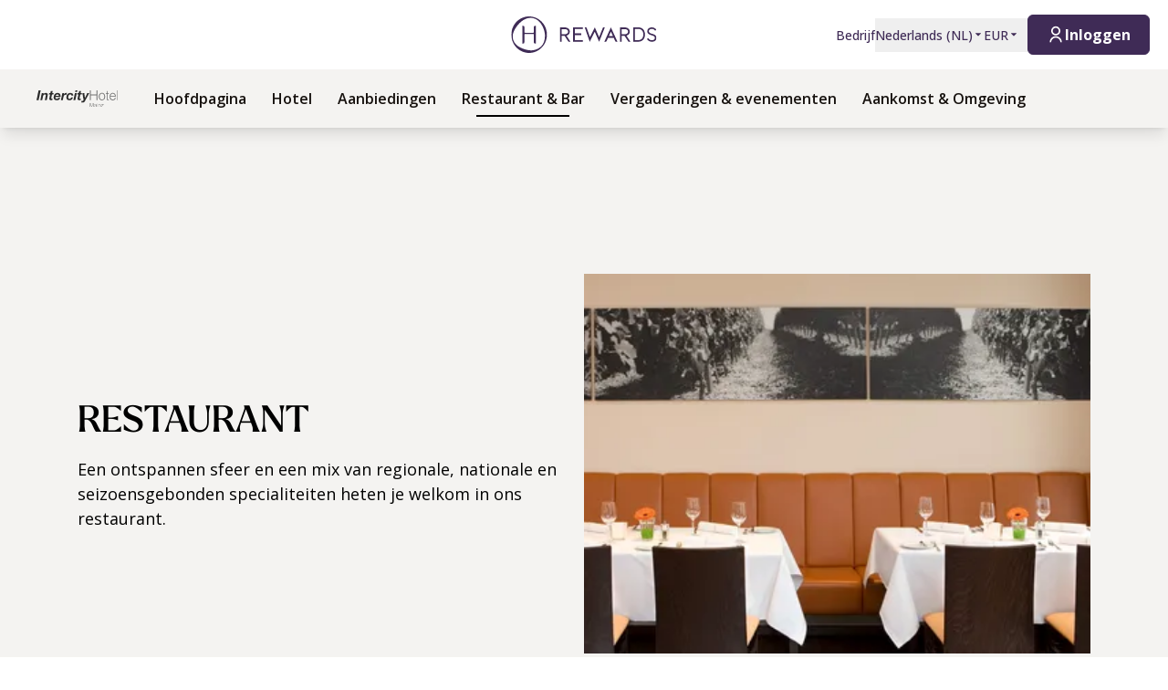

--- FILE ---
content_type: text/html; charset=utf-8
request_url: https://hrewards.com/nl/intercityhotel-mainz/restaurant-bar
body_size: 29741
content:
<!DOCTYPE html><html dir="ltr" lang="nl"><head><meta charSet="utf-8"/><meta name="viewport" content="width=device-width"/><link rel="preload" href="https://app.usercentrics.eu/browser-ui/latest/loader.js" as="script"/><link rel="alternate" hrefLang="nl" href="https://hrewards.com/nl/intercityhotel-mainz/restaurant-bar"/><link rel="alternate" hrefLang="ja" href="https://hrewards.com/ja/intercityhotel-mainz/restaurant-bar"/><link rel="alternate" hrefLang="en" href="https://hrewards.com/en/intercityhotel-mainz/restaurant-bar"/><link rel="alternate" hrefLang="ko" href="https://hrewards.com/ko/intercityhotel-mainz/restaurant-bar"/><link rel="alternate" hrefLang="cs" href="https://hrewards.com/cs/intercityhotel-mainz/restaurant-bar"/><link rel="alternate" hrefLang="de" href="https://hrewards.com/de/intercityhotel-mainz/restaurant-bar"/><link rel="alternate" hrefLang="fr" href="https://hrewards.com/fr/intercityhotel-mainz/restaurant-bar"/><link rel="alternate" hrefLang="es" href="https://hrewards.com/es/intercityhotel-mainz/restaurante-bar"/><link rel="alternate" hrefLang="it" href="https://hrewards.com/it/intercityhotel-mainz/ristorante-bar"/><link rel="alternate" hrefLang="da" href="https://hrewards.com/da/intercityhotel-mainz/restaurant-bar"/><link rel="alternate" hrefLang="sv" href="https://hrewards.com/sv/intercityhotel-mainz/restaurang-bar"/><link rel="alternate" hrefLang="zh" href="https://hrewards.com/zh/intercityhotel-mainz/restaurant-bar"/><link rel="alternate" hrefLang="hu" href="https://hrewards.com/hu/intercityhotel-mainz/etterem-bar"/><link rel="alternate" hrefLang="pt" href="https://hrewards.com/pt/intercityhotel-mainz/restaurant-bar"/><link rel="alternate" hrefLang="uk" href="https://hrewards.com/uk/intercityhotel-mainz/restaurant-bar"/><link rel="alternate" hrefLang="ru" href="https://hrewards.com/ru/intercityhotel-mainz/restaurant-bar"/><link rel="preload" href="/_next/static/media/hrewards.96db3594.svg" as="image" fetchpriority="high"/><link rel="preload" href="/_next/static/media/hrewards-white.15739481.svg" as="image" fetchpriority="high"/><link rel="preload" href="/_next/static/media/intercity-black.d9f54a49.svg" as="image" fetchpriority="high"/><title>Restaurants &amp; Bars in Mainz | IntercityHotel Mainz</title><meta name="description" content="Onze restaurants in Mainz bieden culinaire hoogtepunten voor elke smaak ✓ Officiële website | H Rewards"/><link rel="canonical" href="https://hrewards.com/nl/intercityhotel-mainz/restaurant-bar"/><script type="application/ld+json">{"@context":"https://schema.org","@type":"BreadcrumbList","itemListElement":[{"@type":"ListItem","position":1,"item":{"@id":"https://hrewards.com/nl/intercityhotel-mainz","name":"IntercityHotel Mainz"}},{"@type":"ListItem","position":2,"item":{"@id":"https://hrewards.com/nl/intercityhotel-mainz/restaurant-bar","name":"Restaurant & Bar"}}]}</script><meta name="next-head-count" content="26"/><meta name="format-detection" content="telephone=no"/><script>if(!Element.prototype.matches || !('IntersectionObserverEntry' in window) || !Element.prototype.closest || !Object.fromEntries) {document.write("<script src='/scripts/polyfills.js'"+"><"+"/script>")}</script><script>if(!('ResizeObserver' in window)) {document.write("<script src='/scripts/resize-observer.min.js'"+"><"+"/script>")}</script><link rel="dns-prefetch" href="https://assets.hrewards.com"/><link rel="preconnect" href="https://assets.hrewards.com"/><link rel="shortcut icon" media="(prefers-color-scheme: light)" type="image/png" href="/images/favicon.png"/><link rel="shortcut icon" media="(prefers-color-scheme: dark)" type="image/png" href="/images/favicon-dark.png"/><link rel="preload" href="/_next/static/css/5eeb80e7b4399b17.css" as="style"/><link rel="stylesheet" href="/_next/static/css/5eeb80e7b4399b17.css" data-n-g=""/><link rel="preload" href="/_next/static/css/a0b7a153676d9e1b.css" as="style"/><link rel="stylesheet" href="/_next/static/css/a0b7a153676d9e1b.css" data-n-p=""/><link rel="preload" href="/_next/static/css/3522259a92237ab2.css" as="style"/><link rel="stylesheet" href="/_next/static/css/3522259a92237ab2.css" data-n-p=""/><noscript data-n-css=""></noscript><script defer="" nomodule="" src="/_next/static/chunks/polyfills-78c92fac7aa8fdd8.js"></script><script defer="" src="/_next/static/chunks/383.049e0c166f152d41.js"></script><script defer="" src="/_next/static/chunks/6707.428c191d4f1ca8ad.js"></script><script defer="" src="/_next/static/chunks/6004.31b7711822482b8f.js"></script><script src="/_next/static/chunks/webpack-4bf295dc1e6dc3b0.js" defer=""></script><script src="/_next/static/chunks/framework-4392053ca19f7a6b.js" defer=""></script><script src="/_next/static/chunks/main-52f9cde0bcf834d5.js" defer=""></script><script src="/_next/static/chunks/pages/_app-55ef5ed273d7bc04.js" defer=""></script><script src="/_next/static/chunks/e21e5bbe-3c64cdaceec38b8d.js" defer=""></script><script src="/_next/static/chunks/fea29d9f-9a2ec92924605a62.js" defer=""></script><script src="/_next/static/chunks/cb355538-6a82de6f490e2e1a.js" defer=""></script><script src="/_next/static/chunks/5727625e-5d8e7452ebc266f8.js" defer=""></script><script src="/_next/static/chunks/5675-9e54a393ca7aa076.js" defer=""></script><script src="/_next/static/chunks/309-c94c60fd3db85111.js" defer=""></script><script src="/_next/static/chunks/3933-5a795e83bbc21ab6.js" defer=""></script><script src="/_next/static/chunks/460-68bebc06c668c5a2.js" defer=""></script><script src="/_next/static/chunks/7851-79878bf77306500f.js" defer=""></script><script src="/_next/static/chunks/5771-5205c37c08a79b33.js" defer=""></script><script src="/_next/static/chunks/9303-3adf084568c55831.js" defer=""></script><script src="/_next/static/chunks/5140-7f0b3820e766bfea.js" defer=""></script><script src="/_next/static/chunks/8484-c7ff85af09c4c8c0.js" defer=""></script><script src="/_next/static/chunks/8895-3ab3c35bbce3e603.js" defer=""></script><script src="/_next/static/chunks/6025-486fb49179d7a560.js" defer=""></script><script src="/_next/static/chunks/1363-62ca190be2cd28e5.js" defer=""></script><script src="/_next/static/chunks/1972-ec3150392ed730d4.js" defer=""></script><script src="/_next/static/chunks/9823-46b872f27b668858.js" defer=""></script><script src="/_next/static/chunks/7520-dd22d0f0d5d2b282.js" defer=""></script><script src="/_next/static/chunks/pages/%5B%5B...slug%5D%5D-5b36a5f8c31ba8a8.js" defer=""></script><script src="/_next/static/r2QnM21RUWnTKsbvkP_dw/_buildManifest.js" defer=""></script><script src="/_next/static/r2QnM21RUWnTKsbvkP_dw/_ssgManifest.js" defer=""></script><style id="__jsx-1908155127">:root{--avenir-font:'__avenirFont_961114', '__avenirFont_Fallback_961114';--beatrice-font:'__beatriceFont_52defb', '__beatriceFont_Fallback_52defb';--dubai-font:'__dubaiFont_ad8b43', '__dubaiFont_Fallback_ad8b43';--gazpacho-font:'__gazpachoFont_832b39', '__gazpachoFont_Fallback_832b39';--gtsuper-font:'__gtsuperFont_8cd832', '__gtsuperFont_Fallback_8cd832';--markpro-font:'__markproFont_59b648', '__markproFont_Fallback_59b648';--opensans-font:'__Open_Sans_e8b307', '__Open_Sans_Fallback_e8b307';--oswald-font:'__oswaldFont_b53ec3', '__oswaldFont_Fallback_b53ec3';--larken-font:'__larkenFont_e7c6f8', '__larkenFont_Fallback_e7c6f8';--tradegothic-font:'__tradeGothicFont_6d7bbe', '__tradeGothicFont_Fallback_6d7bbe';--tradegothiccondensed-font:'__tradeGothicCondensedFont_b650cc', '__tradeGothicCondensedFont_Fallback_b650cc';--lato-font:'__latoFont_f2d549', '__latoFont_Fallback_f2d549';--voga-font:'__vogaFont_09c279', '__vogaFont_Fallback_09c279';--brushup-font:'__brushUpFont_d4530b', '__brushUpFont_Fallback_d4530b';--notosans-font:'__Noto_Sans_0e8ca9', '__Noto_Sans_Fallback_0e8ca9';--baskerville-font:'__Baskervville_21e36c', '__Baskervville_Fallback_21e36c';--univers-font:'__universFont_e34dd4', '__universFont_Fallback_e34dd4';--helvetica-neue-font:'__helveticaNeueFont_6b139c', '__helveticaNeueFont_Fallback_6b139c';--hv-fitzgerald-font:'__hvFitzgeraldFont_d7d644', '__hvFitzgeraldFont_Fallback_d7d644';--telka-wide-font:'__telkaWideFont_2b47ef', '__telkaWideFont_Fallback_2b47ef'}</style></head><body><div id="__next"><div class="flex min-h-screen flex-col"><header class="relative z-20 flex items-center justify-between bg-white px-2 py-1 dark:bg-dm-panel-bg md:px-5 md:py-4 hidden md:flex"><div class="block flex-1 md:hidden xl:block"></div><a target="_self" rel="" class="cursor-pointer underline hover:text-global-gray-400 dark:hover:text-white hover:no-underline text-plum focus:text-plum-600 dark:text-white flex" data-href="/" data-router-locale="nl" data-testid="header-logo" href="/nl"><div class="brand-logo ie11--header-logo flex w-32 justify-center dark:hidden sm:w-32 md:w-32 xl:w-48 xl:px-4"><span style="box-sizing:border-box;display:inline-block;overflow:hidden;width:initial;height:initial;background:none;opacity:1;border:0px none;margin:0px;padding:0px;position:relative;max-width:100%"><span style="box-sizing:border-box;display:block;width:initial;height:initial;background:none;opacity:1;border:0px none;margin:0px;padding:0px;max-width:100%"><img style="display:block;max-width:100%;width:initial;height:initial;background:none;opacity:1;border:0px none;margin:0px;padding:0px" alt="" aria-hidden="true" src="data:image/svg+xml,%3csvg%20xmlns=%27http://www.w3.org/2000/svg%27%20version=%271.1%27%20width=%27205%27%20height=%2750%27/%3e"/></span><img alt="Logo" fetchpriority="high" decoding="async" data-nimg="fill" style="position:absolute;height:100%;width:100%;left:0;top:0;right:0;bottom:0;color:transparent;max-width:100%" src="/_next/static/media/hrewards.96db3594.svg"/></span></div><div class="brand-logo ie11--header-logo hidden w-32 justify-center dark:flex sm:w-32 md:w-32 xl:w-48 xl:px-4"><span style="box-sizing:border-box;display:inline-block;overflow:hidden;width:initial;height:initial;background:none;opacity:1;border:0px none;margin:0px;padding:0px;position:relative;max-width:100%"><span style="box-sizing:border-box;display:block;width:initial;height:initial;background:none;opacity:1;border:0px none;margin:0px;padding:0px;max-width:100%"><img style="display:block;max-width:100%;width:initial;height:initial;background:none;opacity:1;border:0px none;margin:0px;padding:0px" alt="" aria-hidden="true" src="data:image/svg+xml,%3csvg%20xmlns=%27http://www.w3.org/2000/svg%27%20version=%271.1%27%20width=%27205%27%20height=%2750%27/%3e"/></span><img alt="Logo" fetchpriority="high" decoding="async" data-nimg="fill" style="position:absolute;height:100%;width:100%;left:0;top:0;right:0;bottom:0;color:transparent;max-width:100%" src="/_next/static/media/hrewards-white.15739481.svg"/></span></div></a><div class="flex flex-1 justify-end"><div class="hidden flex-1 items-center justify-end md:flex MetaNavigation_childrenSpacing__LLcHV"><a target="_self" rel="" class="cursor-pointer focus:outline-none text-plum focus:text-plum-600" data-href="/corporate" data-router-locale="nl" data-testid="meta-navigation-link__Bedrijf" href="/nl/corporate"><span class="flex cursor-pointer items-center whitespace-nowrap py-2 text-sm font-medium transition duration-300 dark:text-white hover:text-plum-600 dark:hover:text-white dark:hover:text-opacity-80">Bedrijf</span></a><div class="relative" data-headlessui-state=""><button class="block focus:outline-none text-plum hover:text-plum-600 focus:text-plum-600" data-testid="language-selector" id="headlessui-menu-button-:R1j8qe5j6:" type="button" aria-haspopup="menu" aria-expanded="false" data-headlessui-state=""><span class="flex cursor-pointer items-center whitespace-nowrap py-2 text-sm font-medium transition duration-300 dark:text-white hover:text-plum-600 dark:hover:text-white dark:hover:text-opacity-80">Nederlands<!-- --> (<!-- -->NL<!-- -->)<span class="text-xs ltr:ml-2 rtl:mr-2"><svg stroke="currentColor" fill="currentColor" stroke-width="0" viewBox="0 0 24 24" height="1em" width="1em" xmlns="http://www.w3.org/2000/svg"><path d="M11.646 15.146 5.854 9.354a.5.5 0 0 1 .353-.854h11.586a.5.5 0 0 1 .353.854l-5.793 5.792a.5.5 0 0 1-.707 0Z"></path></svg></span></span></button></div><div class="relative"><button class="block focus:outline-none text-plum focus:text-plum-600" data-testid="currency-selector" id="headlessui-listbox-button-:R6r8qe5j6:" type="button" aria-haspopup="listbox" aria-expanded="false" data-headlessui-state=""><span class="flex cursor-pointer items-center whitespace-nowrap py-2 text-sm font-medium transition duration-300 dark:text-white hover:text-plum-600 dark:hover:text-white dark:hover:text-opacity-80 w-12">EUR<span class="text-xs ltr:ml-2 rtl:mr-2"><svg stroke="currentColor" fill="currentColor" stroke-width="0" viewBox="0 0 24 24" height="1em" width="1em" xmlns="http://www.w3.org/2000/svg"><path d="M11.646 15.146 5.854 9.354a.5.5 0 0 1 .353-.854h11.586a.5.5 0 0 1 .353.854l-5.793 5.792a.5.5 0 0 1-.707 0Z"></path></svg></span></span></button></div></div><div class="ltr:ml-6 ltr:mr-3 rtl:ml-3 rtl:mr-6 ltr:md:mr-0 rtl:md:ml-0" style="font-size:0"><button class="relative inline-flex items-center justify-center text-center px-5 transition duration-300 leading-tight h-11 text-base text-transparent focus:outline-none pointer-events-none cursor-default border-transparent bg-global-not-active base hidden md:inline-flex rounded-md font-hrewards font-bold border" data-testid="member-button"><span class="text-xl ltr:mr-2 ltr:last:mr-0 rtl:ml-2 rtl:last:ml-0"><svg stroke="currentColor" fill="currentColor" stroke-width="0" viewBox="0 0 24 24" height="1em" width="1em" xmlns="http://www.w3.org/2000/svg"><path d="M4 22C4 17.5817 7.58172 14 12 14C16.4183 14 20 17.5817 20 22H18C18 18.6863 15.3137 16 12 16C8.68629 16 6 18.6863 6 22H4ZM12 13C8.685 13 6 10.315 6 7C6 3.685 8.685 1 12 1C15.315 1 18 3.685 18 7C18 10.315 15.315 13 12 13ZM12 11C14.21 11 16 9.21 16 7C16 4.79 14.21 3 12 3C9.79 3 8 4.79 8 7C8 9.21 9.79 11 12 11Z"></path></svg></span><span class="absolute inset-0 flex items-center justify-center border-violet"><span class="h-5 w-5 animate-spin rounded-full border-2 border-t-2 border-global-gray-200" style="border-top-color:inherit"></span></span><span>Inloggen</span></button><button type="button" aria-label="Inloggen" class="rounded p-1 outline-none transition duration-300 focus:outline-none text-2xl bg-stone-100 text-black hover:bg-stone-100 focus:bg-stone-100 md:hidden"><svg stroke="currentColor" fill="currentColor" stroke-width="0" viewBox="0 0 24 24" height="1em" width="1em" xmlns="http://www.w3.org/2000/svg"><path d="M4 22C4 17.5817 7.58172 14 12 14C16.4183 14 20 17.5817 20 22H18C18 18.6863 15.3137 16 12 16C8.68629 16 6 18.6863 6 22H4ZM12 13C8.685 13 6 10.315 6 7C6 3.685 8.685 1 12 1C15.315 1 18 3.685 18 7C18 10.315 15.315 13 12 13ZM12 11C14.21 11 16 9.21 16 7C16 4.79 14.21 3 12 3C9.79 3 8 4.79 8 7C8 9.21 9.79 11 12 11Z"></path></svg></button></div></div></header><div class="sticky top-0 z-10 shadow-lg"><div class="z-10 flex h-16 w-full items-center justify-between px-5 dark:border-t dark:border-dm-border md:px-8 lg:justify-start xl:px-10 text-ic-charcoal bg-ic-mink-gray-100 font-ic-secondary" data-headlessui-state=""><div class="flex pr-10 lg:flex-1"><a target="_self" rel="" class="cursor-pointer underline hover:text-global-gray-400 dark:hover:text-white hover:no-underline text-plum focus:text-plum-600 dark:text-white inline-flex" data-href="/" data-router-locale="nl" data-testid="main-navigation_brand-logo" href="/nl"><div class="brand-logo flex w-32 xl:w-auto"><span style="box-sizing:border-box;display:inline-block;overflow:hidden;width:initial;height:initial;background:none;opacity:1;border:0px none;margin:0px;padding:0px;position:relative;max-width:100%"><span style="box-sizing:border-box;display:block;width:initial;height:initial;background:none;opacity:1;border:0px none;margin:0px;padding:0px;max-width:100%"><img style="display:block;max-width:100%;width:initial;height:initial;background:none;opacity:1;border:0px none;margin:0px;padding:0px" alt="" aria-hidden="true" src="data:image/svg+xml,%3csvg%20xmlns=%27http://www.w3.org/2000/svg%27%20version=%271.1%27%20width=%27145%27%20height=%2722%27/%3e"/></span><img alt="Logo" fetchpriority="high" decoding="async" data-nimg="fill" style="position:absolute;height:100%;width:100%;left:0;top:0;right:0;bottom:0;color:transparent;max-width:100%" src="/_next/static/media/intercity-black.d9f54a49.svg"/></span></div></a></div><button aria-label="toggle menu" class="relative z-10 ml-auto flex items-center bg-transparent p-2 focus:outline-none lg:hidden rtl:order-first rtl:rotate-180 rtl:transform" data-trackable="false" id="headlessui-menu-button-:R9ae5j6:" type="button" aria-haspopup="menu" aria-expanded="false" data-headlessui-state=""><svg stroke="currentColor" fill="currentColor" stroke-width="0" viewBox="0 0 24 24" class="text-xl" height="1em" width="1em" xmlns="http://www.w3.org/2000/svg"><path d="M3 4H21V6H3V4ZM3 11H15V13H3V11ZM3 18H21V20H3V18Z"></path></svg></button><div class="hidden lg:flex"><nav class="flex w-full flex-col px-5 py-8 md:px-8 lg:flex-row lg:items-center lg:p-0"><div class="mb-1 last:mb-0 last:mr-0 lg:mb-0 lg:mr-7"><a target="_self" rel="" class="cursor-pointer group flex" data-href="/intercityhotel" data-router-locale="nl" data-testid="main-navigation-link__999" href="/nl/intercityhotel"><div class="group relative cursor-pointer select-none py-2 rtl:text-lg text-base font-semibold">Hoofdpagina<div class="highlighter absolute bottom-0 left-0 right-0 w-0 py-px transition-all duration-300 lg:mx-auto lg:group-hover:visible lg:group-hover:w-3/4 lg:group-focus:visible lg:group-focus:w-3/4 invisible bg-black"></div></div></a></div><div class="mb-1 last:mb-0 last:mr-0 lg:mb-0 lg:mr-7"><a target="_self" rel="" class="cursor-pointer group flex" data-href="/intercityhotel-mainz" data-router-locale="nl" data-testid="main-navigation-link__16628" href="/nl/intercityhotel-mainz"><div class="group relative cursor-pointer select-none py-2 rtl:text-lg text-base font-semibold">Hotel<div class="highlighter absolute bottom-0 left-0 right-0 w-0 py-px transition-all duration-300 lg:mx-auto lg:group-hover:visible lg:group-hover:w-3/4 lg:group-focus:visible lg:group-focus:w-3/4 invisible bg-black"></div></div></a></div><div class="mb-1 last:mb-0 last:mr-0 lg:mb-0 lg:mr-7"><a target="_self" rel="" class="cursor-pointer group flex" data-href="/intercityhotel-mainz/aanbiedingen" data-router-locale="nl" data-testid="main-navigation-link__15878" href="/nl/intercityhotel-mainz/aanbiedingen"><div class="group relative cursor-pointer select-none py-2 rtl:text-lg text-base font-semibold">Aanbiedingen<div class="highlighter absolute bottom-0 left-0 right-0 w-0 py-px transition-all duration-300 lg:mx-auto lg:group-hover:visible lg:group-hover:w-3/4 lg:group-focus:visible lg:group-focus:w-3/4 invisible bg-black"></div></div></a></div><div class="mb-1 last:mb-0 last:mr-0 lg:mb-0 lg:mr-7"><a target="_self" rel="" class="cursor-pointer group flex" data-href="/intercityhotel-mainz/restaurant-bar" data-router-locale="nl" data-testid="main-navigation-link__15848" href="/nl/intercityhotel-mainz/restaurant-bar"><div class="group relative cursor-pointer select-none py-2 rtl:text-lg text-base font-semibold">Restaurant &amp; Bar<div class="highlighter absolute bottom-0 left-0 right-0 w-0 py-px transition-all duration-300 lg:mx-auto lg:group-hover:visible lg:group-hover:w-3/4 lg:group-focus:visible lg:group-focus:w-3/4 visible w-3/4 bg-black"></div></div></a></div><div class="mb-1 last:mb-0 last:mr-0 lg:mb-0 lg:mr-7"><a target="_self" rel="" class="cursor-pointer group flex" data-href="/intercityhotel-mainz/meeting-evenement" data-router-locale="nl" data-testid="main-navigation-link__18668" href="/nl/intercityhotel-mainz/meeting-evenement"><div class="group relative cursor-pointer select-none py-2 rtl:text-lg text-base font-semibold">Vergaderingen &amp; evenementen<div class="highlighter absolute bottom-0 left-0 right-0 w-0 py-px transition-all duration-300 lg:mx-auto lg:group-hover:visible lg:group-hover:w-3/4 lg:group-focus:visible lg:group-focus:w-3/4 invisible bg-black"></div></div></a></div><div class="mb-1 last:mb-0 last:mr-0 lg:mb-0 lg:mr-7"><a target="_self" rel="" class="cursor-pointer group flex" data-href="/intercityhotel-mainz/aankomst-omgeving" data-router-locale="nl" data-testid="main-navigation-link__17948" href="/nl/intercityhotel-mainz/aankomst-omgeving"><div class="group relative cursor-pointer select-none py-2 rtl:text-lg text-base font-semibold">Aankomst &amp; Omgeving<div class="highlighter absolute bottom-0 left-0 right-0 w-0 py-px transition-all duration-300 lg:mx-auto lg:group-hover:visible lg:group-hover:w-3/4 lg:group-focus:visible lg:group-focus:w-3/4 invisible bg-black"></div></div></a></div><div class="mb-1 last:mb-0 last:mr-0 lg:mb-0 lg:mr-7 lg:hidden"><a target="_self" rel="" class="cursor-pointer group flex" data-href="/corporate" data-router-locale="nl" data-testid="main-navigation-link__35" href="/nl/corporate"><div class="group relative cursor-pointer select-none py-2 rtl:text-lg text-base font-semibold">Bedrijf<div class="highlighter absolute bottom-0 left-0 right-0 w-0 py-px transition-all duration-300 lg:mx-auto lg:group-hover:visible lg:group-hover:w-3/4 lg:group-focus:visible lg:group-focus:w-3/4 invisible bg-black"></div></div></a></div><div class="my-4 w-full opacity-25 lg:hidden bg-ic-charcoal" style="height:1px"></div><div class="mb-1 last:mb-0 last:mr-0 lg:mb-0 lg:mr-7 lg:hidden"><button class="group flex w-full items-center bg-transparent focus:outline-none" data-testid="main-navigation-button__language-selector" id="headlessui-menu-button-:R1chae5j6:" type="button" aria-haspopup="menu" aria-expanded="false" data-headlessui-state=""><div class="group relative cursor-pointer select-none py-2 rtl:text-lg text-base font-semibold">Nederlands<!-- --> (<!-- -->NL<!-- -->)<div class="highlighter absolute bottom-0 left-0 right-0 w-0 py-px transition-all duration-300 lg:mx-auto lg:group-hover:visible lg:group-hover:w-3/4 lg:group-focus:visible lg:group-focus:w-3/4 invisible bg-black"></div></div><svg stroke="currentColor" fill="currentColor" stroke-width="0" viewBox="0 0 24 24" class="rotate-0 transform text-xl lg:hidden ltr:ml-auto rtl:mr-auto" height="1em" width="1em" xmlns="http://www.w3.org/2000/svg"><path d="M11.9999 13.1714L16.9497 8.22168L18.3639 9.63589L11.9999 15.9999L5.63599 9.63589L7.0502 8.22168L11.9999 13.1714Z"></path></svg></button></div><div class="my-4 w-full opacity-25 lg:hidden bg-ic-charcoal" style="height:1px"></div><div class="mb-1 last:mb-0 last:mr-0 lg:mb-0 lg:mr-7 lg:hidden"><a target="_self" rel="" class="cursor-pointer group flex" data-href="/" data-router-locale="nl" data-testid="main-navigation-link__guest-menu" href="/nl"><div class="group relative cursor-pointer select-none py-2 rtl:text-lg text-base font-semibold">Laden<div class="highlighter absolute bottom-0 left-0 right-0 w-0 py-px transition-all duration-300 lg:mx-auto lg:group-hover:visible lg:group-hover:w-3/4 lg:group-focus:visible lg:group-focus:w-3/4 invisible bg-black"></div></div></a></div><div class="my-4 w-full opacity-25 lg:hidden bg-ic-charcoal" style="height:1px"></div><div class="mb-1 last:mb-0 last:mr-0 lg:mb-0 lg:mr-7 lg:hidden"><button class="group flex w-full items-center bg-transparent focus:outline-none" data-testid="main-navigation-button__currency-selector" id="headlessui-menu-button-:Rfhae5j6:" type="button" aria-haspopup="menu" aria-expanded="false" data-headlessui-state=""><div class="group relative cursor-pointer select-none py-2 rtl:text-lg text-base font-semibold">EUR<div class="highlighter absolute bottom-0 left-0 right-0 w-0 py-px transition-all duration-300 lg:mx-auto lg:group-hover:visible lg:group-hover:w-3/4 lg:group-focus:visible lg:group-focus:w-3/4 invisible bg-black"></div></div><svg stroke="currentColor" fill="currentColor" stroke-width="0" viewBox="0 0 24 24" class="rotate-0 transform text-xl lg:hidden ltr:ml-auto rtl:mr-auto" height="1em" width="1em" xmlns="http://www.w3.org/2000/svg"><path d="M11.9999 13.1714L16.9497 8.22168L18.3639 9.63589L11.9999 15.9999L5.63599 9.63589L7.0502 8.22168L11.9999 13.1714Z"></path></svg></button></div></nav></div><div class="hidden lg:block lg:flex-1"></div></div></div><main class="ie11-content flex-1 dark:bg-dm-bg"><div class="bg-ic-mink-gray-100"><div class="py-18 md:py-20 lg:py-40"><div class="mx-auto w-full px-4 xl:px-0 max-w-container flex flex-wrap"><div class="flex w-full flex-col justify-center sm:flex-1 ltr:sm:last:pl-10 ltr:xl:last:pl-20 rtl:sm:last:pr-10 rtl:xl:last:pr-20"><h3 class="mb-4 w-full font-ic leading-tight text-black text-4xl lg:text-5xl uppercase">Restaurant</h3><div class="teaser-description min-w-full pl-0 ltr:sm:pl-7 ltr:lg:pl-10 rtl:sm:pr-7 rtl:lg:pr-10 font-ic-secondary text-black text-base lg:text-lg leading-normal"><div class="Content_content__9_jM6"><p>Een ontspannen sfeer en een mix van regionale, nationale en seizoensgebonden specialiteiten heten je welkom in ons restaurant.</p>


</div></div></div><div class="flex w-full flex-col justify-center sm:flex-1 ltr:sm:last:pl-10 ltr:xl:last:pl-20 rtl:sm:last:pr-10 rtl:xl:last:pr-20 order-first mb-6 sm:order-none sm:mb-0"><div class="mx-auto hidden flex-none sm:block w-full"><div style="position:relative;width:100%;padding-bottom:75%" data-radix-aspect-ratio-wrapper=""><div style="position:absolute;top:0;right:0;bottom:0;left:0"><div class="h-full w-full" style="background-size:cover;background-position:50% 50%;background-image:url([data-uri])" id="UHINv[=wI;-U~VM{jZWA0MNdxZbH=|sokWt7"><img alt="IntercityHotel Mainz - restaurant" loading="lazy" decoding="async" data-nimg="fill" style="position:absolute;height:100%;width:100%;left:0;top:0;right:0;bottom:0;object-fit:cover;object-position:50% 50%;color:transparent" sizes="(max-width: 1024px) 100vw, 600px" srcSet="https://assets.hrewards.com/assets/jpg.small_44579_ICH_Mainz_Restaurant_0004a_b8fd48f517.jpg?optimize 500w, https://assets.hrewards.com/assets/jpg.medium_44579_ICH_Mainz_Restaurant_0004a_b8fd48f517.jpg?optimize 750w, https://assets.hrewards.com/assets/jpg.large_44579_ICH_Mainz_Restaurant_0004a_b8fd48f517.jpg?optimize 1000w, https://assets.hrewards.com/assets/jpg.xlarge_44579_ICH_Mainz_Restaurant_0004a_b8fd48f517.jpg?optimize 1920w, https://assets.hrewards.com/assets/jpg.xxlarge_44579_ICH_Mainz_Restaurant_0004a_b8fd48f517.jpg?optimize 2560w" src="https://assets.hrewards.com/assets/jpg.xxlarge_44579_ICH_Mainz_Restaurant_0004a_b8fd48f517.jpg?optimize"/></div></div></div></div><div class="mx-auto w-full flex-none sm:hidden"><div style="position:relative;width:100%;padding-bottom:56.25%" data-radix-aspect-ratio-wrapper=""><div style="position:absolute;top:0;right:0;bottom:0;left:0"><div class="h-full w-full" style="background-size:cover;background-position:50% 50%;background-image:url([data-uri])" id="UHINv[=wI;-U~VM{jZWA0MNdxZbH=|sokWt7"><img alt="IntercityHotel Mainz - restaurant" loading="lazy" decoding="async" data-nimg="fill" style="position:absolute;height:100%;width:100%;left:0;top:0;right:0;bottom:0;object-fit:cover;object-position:50% 50%;color:transparent" sizes="(max-width: 1024px) 100vw, 600px" srcSet="https://assets.hrewards.com/assets/jpg.small_44579_ICH_Mainz_Restaurant_0004a_b8fd48f517.jpg?optimize 500w, https://assets.hrewards.com/assets/jpg.medium_44579_ICH_Mainz_Restaurant_0004a_b8fd48f517.jpg?optimize 750w, https://assets.hrewards.com/assets/jpg.large_44579_ICH_Mainz_Restaurant_0004a_b8fd48f517.jpg?optimize 1000w, https://assets.hrewards.com/assets/jpg.xlarge_44579_ICH_Mainz_Restaurant_0004a_b8fd48f517.jpg?optimize 1920w, https://assets.hrewards.com/assets/jpg.xxlarge_44579_ICH_Mainz_Restaurant_0004a_b8fd48f517.jpg?optimize 2560w" src="https://assets.hrewards.com/assets/jpg.xxlarge_44579_ICH_Mainz_Restaurant_0004a_b8fd48f517.jpg?optimize"/></div></div></div></div></div></div></div></div><div style="display:contents"><div class="bg-ic-green-gradient"><div class="py-18 md:py-20 lg:py-40"><div class="mx-auto w-full px-4 xl:px-0 max-w-container flex flex-wrap"><div class="flex w-full flex-col justify-center sm:flex-1 ltr:sm:last:pl-10 ltr:xl:last:pl-20 rtl:sm:last:pr-10 rtl:xl:last:pr-20 order-first mb-6 sm:order-none sm:mb-0"><div class="mx-auto hidden flex-none sm:block w-full"><div style="position:relative;width:100%;padding-bottom:75%" data-radix-aspect-ratio-wrapper=""><div style="position:absolute;top:0;right:0;bottom:0;left:0"><div class="h-full w-full" style="background-size:cover;background-position:50% 50%;background-image:url([data-uri])" id="UgK^j54o-qj?~WRPfkt7ogxta{WC%Lt7t7ax"><img alt="IntercityHotel Mainz - lobby" loading="lazy" decoding="async" data-nimg="fill" style="position:absolute;height:100%;width:100%;left:0;top:0;right:0;bottom:0;object-fit:cover;object-position:50% 50%;color:transparent" sizes="(max-width: 1024px) 100vw, 600px" srcSet="https://assets.hrewards.com/assets/jpg.small_44579_ICH_Mainz_Bistro_Lounge_0001_b98e1cc374.jpg?optimize 500w, https://assets.hrewards.com/assets/jpg.medium_44579_ICH_Mainz_Bistro_Lounge_0001_b98e1cc374.jpg?optimize 750w, https://assets.hrewards.com/assets/jpg.large_44579_ICH_Mainz_Bistro_Lounge_0001_b98e1cc374.jpg?optimize 1000w, https://assets.hrewards.com/assets/jpg.xlarge_44579_ICH_Mainz_Bistro_Lounge_0001_b98e1cc374.jpg?optimize 1920w, https://assets.hrewards.com/assets/jpg.xxlarge_44579_ICH_Mainz_Bistro_Lounge_0001_b98e1cc374.jpg?optimize 2560w" src="https://assets.hrewards.com/assets/jpg.xxlarge_44579_ICH_Mainz_Bistro_Lounge_0001_b98e1cc374.jpg?optimize"/></div></div></div></div><div class="mx-auto w-full flex-none sm:hidden"><div style="position:relative;width:100%;padding-bottom:56.25%" data-radix-aspect-ratio-wrapper=""><div style="position:absolute;top:0;right:0;bottom:0;left:0"><div class="h-full w-full" style="background-size:cover;background-position:50% 50%;background-image:url([data-uri])" id="UgK^j54o-qj?~WRPfkt7ogxta{WC%Lt7t7ax"><img alt="IntercityHotel Mainz - lobby" loading="lazy" decoding="async" data-nimg="fill" style="position:absolute;height:100%;width:100%;left:0;top:0;right:0;bottom:0;object-fit:cover;object-position:50% 50%;color:transparent" sizes="(max-width: 1024px) 100vw, 600px" srcSet="https://assets.hrewards.com/assets/jpg.small_44579_ICH_Mainz_Bistro_Lounge_0001_b98e1cc374.jpg?optimize 500w, https://assets.hrewards.com/assets/jpg.medium_44579_ICH_Mainz_Bistro_Lounge_0001_b98e1cc374.jpg?optimize 750w, https://assets.hrewards.com/assets/jpg.large_44579_ICH_Mainz_Bistro_Lounge_0001_b98e1cc374.jpg?optimize 1000w, https://assets.hrewards.com/assets/jpg.xlarge_44579_ICH_Mainz_Bistro_Lounge_0001_b98e1cc374.jpg?optimize 1920w, https://assets.hrewards.com/assets/jpg.xxlarge_44579_ICH_Mainz_Bistro_Lounge_0001_b98e1cc374.jpg?optimize 2560w" src="https://assets.hrewards.com/assets/jpg.xxlarge_44579_ICH_Mainz_Bistro_Lounge_0001_b98e1cc374.jpg?optimize"/></div></div></div></div></div><div class="flex w-full flex-col justify-center sm:flex-1 ltr:sm:last:pl-10 ltr:xl:last:pl-20 rtl:sm:last:pr-10 rtl:xl:last:pr-20"><h3 class="mb-4 w-full font-ic leading-tight text-black text-4xl lg:text-5xl uppercase">Bar &amp; Bistro Lounge</h3><div class="teaser-description min-w-full pl-0 ltr:sm:pl-7 ltr:lg:pl-10 rtl:sm:pr-7 rtl:lg:pr-10 font-ic-secondary text-ic-charcoal-700 text-base lg:text-lg leading-normal"><div class="Content_content__9_jM6"><p>De ideale ontmoetingsplaats voor een zakelijke bespreking of een ontspannen pauze. Geniet van diverse alcoholische dranken en cocktails en van koffiespecialiteiten en verfrissende drankjes in een rustige en gezellige sfeer. Bovendien worden er kleine warme maaltijden naar keuze geserveerd.</p>


<h3 id="openingstijden">Openingstijden</h3>
<p>Maandag t/m zaterdag: 18:00 - 00:00  </p>
<p>Zondag: 18:00 - 22:00  </p>
</div></div></div></div></div></div></div><div style="display:contents"><div class="bg-ic-mink-gray-100"><div class="py-18 md:py-20 lg:py-40"><div class="mx-auto w-full px-4 xl:px-0 max-w-container flex flex-wrap"><div class="flex w-full flex-col justify-center sm:flex-1 ltr:sm:last:pl-10 ltr:xl:last:pl-20 rtl:sm:last:pr-10 rtl:xl:last:pr-20"><h3 class="mb-4 w-full font-ic leading-tight text-black text-4xl lg:text-5xl uppercase">Ontbijt</h3><div class="teaser-description min-w-full pl-0 ltr:sm:pl-7 ltr:lg:pl-10 rtl:sm:pr-7 rtl:lg:pr-10 font-ic-secondary text-black text-base lg:text-lg leading-normal"><div class="Content_content__9_jM6"><p>Ons vriendelijke ontbijtrestaurant biedt alles voor een geslaagde ochtend. Geniet van een uitgebalanceerd ontbijtbuffet met vele lekkernijen - waaronder verschillende soorten brood en broodjes en diverse worst- en kaasspecialiteiten, verse sappen, fruit en aromatische koffie en thee. Verheug je op de dag in een positieve sfeer.</p>


<h3 id="openingstijden">Openingstijden</h3>
<p>Maandag tot vrijdag<br/>06:00 - 10:00</p>
<p>Zaterdagen, zondagen en feestdagen<br/>07:00 - 11:00</p>
</div></div></div><div class="flex w-full flex-col justify-center sm:flex-1 ltr:sm:last:pl-10 ltr:xl:last:pl-20 rtl:sm:last:pr-10 rtl:xl:last:pr-20 order-first mb-6 sm:order-none sm:mb-0"><div class="mx-auto hidden flex-none sm:block w-full"><div style="position:relative;width:100%;padding-bottom:75%" data-radix-aspect-ratio-wrapper=""><div style="position:absolute;top:0;right:0;bottom:0;left:0"><div class="h-full w-full" style="background-size:cover;background-position:50% 50%;background-image:url([data-uri])" id="UmNIsRM{K6R-~UMyRPf+o{s;VZX8obS3MyV["><img alt="Een ontbijttafel met croissants, kaas, tomaat, kiwi, sinaasappelsap, koffie en andere ontbijtproducten." loading="lazy" decoding="async" data-nimg="fill" style="position:absolute;height:100%;width:100%;left:0;top:0;right:0;bottom:0;object-fit:cover;object-position:50% 50%;color:transparent" sizes="(max-width: 1024px) 100vw, 600px" srcSet="https://assets.hrewards.com/assets/jpg.small_shutterstock_2849228_1705a439527619062a2f9f2_3bb789bcc1.jpg?optimize 500w, https://assets.hrewards.com/assets/jpg.small_shutterstock_2849228_1705a439527619062a2f9f2_3bb789bcc1.jpg?optimize 750w, https://assets.hrewards.com/assets/jpg.small_shutterstock_2849228_1705a439527619062a2f9f2_3bb789bcc1.jpg?optimize 1000w, https://assets.hrewards.com/assets/jpg.small_shutterstock_2849228_1705a439527619062a2f9f2_3bb789bcc1.jpg?optimize 1920w, https://assets.hrewards.com/assets/jpg.small_shutterstock_2849228_1705a439527619062a2f9f2_3bb789bcc1.jpg?optimize 2560w" src="https://assets.hrewards.com/assets/jpg.small_shutterstock_2849228_1705a439527619062a2f9f2_3bb789bcc1.jpg?optimize"/></div></div></div></div><div class="mx-auto w-full flex-none sm:hidden"><div style="position:relative;width:100%;padding-bottom:56.25%" data-radix-aspect-ratio-wrapper=""><div style="position:absolute;top:0;right:0;bottom:0;left:0"><div class="h-full w-full" style="background-size:cover;background-position:50% 50%;background-image:url([data-uri])" id="UmNIsRM{K6R-~UMyRPf+o{s;VZX8obS3MyV["><img alt="Een ontbijttafel met croissants, kaas, tomaat, kiwi, sinaasappelsap, koffie en andere ontbijtproducten." loading="lazy" decoding="async" data-nimg="fill" style="position:absolute;height:100%;width:100%;left:0;top:0;right:0;bottom:0;object-fit:cover;object-position:50% 50%;color:transparent" sizes="(max-width: 1024px) 100vw, 600px" srcSet="https://assets.hrewards.com/assets/jpg.small_shutterstock_2849228_1705a439527619062a2f9f2_3bb789bcc1.jpg?optimize 500w, https://assets.hrewards.com/assets/jpg.small_shutterstock_2849228_1705a439527619062a2f9f2_3bb789bcc1.jpg?optimize 750w, https://assets.hrewards.com/assets/jpg.small_shutterstock_2849228_1705a439527619062a2f9f2_3bb789bcc1.jpg?optimize 1000w, https://assets.hrewards.com/assets/jpg.small_shutterstock_2849228_1705a439527619062a2f9f2_3bb789bcc1.jpg?optimize 1920w, https://assets.hrewards.com/assets/jpg.small_shutterstock_2849228_1705a439527619062a2f9f2_3bb789bcc1.jpg?optimize 2560w" src="https://assets.hrewards.com/assets/jpg.small_shutterstock_2849228_1705a439527619062a2f9f2_3bb789bcc1.jpg?optimize"/></div></div></div></div></div></div></div></div></div><div style="display:contents"><div class="bg-ic-green-gradient"></div></div></main><div style="display:contents"><footer class="rtl:text-base w-full pb-5 md:py-8 lg:pt-20 bg-black text-white font-ic-secondary text-sm"><div class="mx-auto w-full max-w-container px-5 xl:px-0"><div class="-mx-5 flex flex-wrap"><div class="w-full flex-col md:order-none md:mb-8 md:w-1/3 md:px-4 lg:mb-12 lg:w-1/4 lg:px-5 flex"><div class="w-full border-b border-light-200 md:border-none"><button class="flex w-full appearance-none items-center justify-between px-4 py-5 focus:outline-none ltr:text-left rtl:text-right md:mb-3 md:cursor-text md:px-0 md:py-0" id="headlessui-disclosure-button-:R4mae5j6:" type="button" aria-expanded="false" data-headlessui-state=""><span class="w-full text-cozy-peach uppercase font-bold">Snelle links</span><svg stroke="currentColor" fill="currentColor" stroke-width="0" viewBox="0 0 24 24" class="ml-auto rotate-0 transform text-xl md:hidden" height="1em" width="1em" xmlns="http://www.w3.org/2000/svg"><path d="M11.9999 13.1714L16.9497 8.22168L18.3639 9.63589L11.9999 15.9999L5.63599 9.63589L7.0502 8.22168L11.9999 13.1714Z"></path></svg></button><div class="hidden md:block"><ul class="flex w-full flex-col items-start"><li class="pb-2 last:pb-0"><a target="_self" rel="" class="cursor-pointer transition duration-300 hover:text-cozy-peach focus:text-cozy-peach" data-href="/intercityhotel/about" data-router-locale="nl" href="/nl/intercityhotel/about">Over IntercityHotel</a></li><li class="pb-2 last:pb-0"><a target="_self" rel="" class="cursor-pointer transition duration-300 hover:text-cozy-peach focus:text-cozy-peach" data-href="/corporate/staysmart" data-router-locale="nl" href="/nl/corporate/staysmart">Staysmart</a></li><li class="pb-2 last:pb-0"><a target="_blank" rel="" class="cursor-pointer transition duration-300 hover:text-cozy-peach focus:text-cozy-peach" data-href="https://jobs.deutschehospitality.com/eng" data-router-locale="nl" href="https://jobs.deutschehospitality.com/eng">Carrière</a></li><li class="pb-2 last:pb-0"><a target="_self" rel="" class="cursor-pointer transition duration-300 hover:text-cozy-peach focus:text-cozy-peach" data-href="/csr" data-router-locale="nl" href="/nl/csr">CSR</a></li><li class="pb-2 last:pb-0"><a target="_self" rel="" class="cursor-pointer transition duration-300 hover:text-cozy-peach focus:text-cozy-peach" data-href="/help-center/contact" data-router-locale="nl" href="/nl/help-center/contact">Neem contact op met	</a></li><li class="pb-2 last:pb-0"><a target="_self" rel="" class="cursor-pointer transition duration-300 hover:text-cozy-peach focus:text-cozy-peach" data-href="/bestemmingen" data-router-locale="nl" href="/nl/bestemmingen">Bestemmingen</a></li></ul></div></div></div><div class="w-full flex-col md:order-none md:mb-8 md:w-1/3 md:px-4 lg:mb-12 lg:w-1/4 lg:px-5 order-6 flex"><div class="flex flex-col items-center px-4 pt-8 text-center md:items-start md:px-0 md:py-0 ltr:md:text-left rtl:md:text-right"><span class="w-full text-cozy-peach uppercase font-bold mb-3">Sociale banden</span><div class="-mb-4 -mr-4 flex max-w-full flex-wrap justify-center pt-3 md:w-48 md:justify-start"><a href="https://www.facebook.com/IntercityHotel/" target="_blank" rel="nofollow noreferrer" class="mb-4 mr-4 flex h-10 w-10 flex-none items-center justify-center rounded-full border border-light-200 text-xl text-white transition duration-300 hover:border-white focus:border-white focus:outline-none"><svg stroke="currentColor" fill="currentColor" stroke-width="0" viewBox="0 0 24 24" height="1em" width="1em" xmlns="http://www.w3.org/2000/svg"><path d="M14 13.5H16.5L17.5 9.5H14V7.5C14 6.47062 14 5.5 16 5.5H17.5V2.1401C17.1743 2.09685 15.943 2 14.6429 2C11.9284 2 10 3.65686 10 6.69971V9.5H7V13.5H10V22H14V13.5Z"></path></svg></a><a href="https://www.instagram.com/accounts/login/?next=/intercityhotel/" target="_blank" rel="nofollow noreferrer" class="mb-4 mr-4 flex h-10 w-10 flex-none items-center justify-center rounded-full border border-light-200 text-xl text-white transition duration-300 hover:border-white focus:border-white focus:outline-none"><svg stroke="currentColor" fill="currentColor" stroke-width="0" viewBox="0 0 24 24" height="1em" width="1em" xmlns="http://www.w3.org/2000/svg"><path d="M12.001 9C10.3436 9 9.00098 10.3431 9.00098 12C9.00098 13.6573 10.3441 15 12.001 15C13.6583 15 15.001 13.6569 15.001 12C15.001 10.3427 13.6579 9 12.001 9ZM12.001 7C14.7614 7 17.001 9.2371 17.001 12C17.001 14.7605 14.7639 17 12.001 17C9.24051 17 7.00098 14.7629 7.00098 12C7.00098 9.23953 9.23808 7 12.001 7ZM18.501 6.74915C18.501 7.43926 17.9402 7.99917 17.251 7.99917C16.5609 7.99917 16.001 7.4384 16.001 6.74915C16.001 6.0599 16.5617 5.5 17.251 5.5C17.9393 5.49913 18.501 6.0599 18.501 6.74915ZM12.001 4C9.5265 4 9.12318 4.00655 7.97227 4.0578C7.18815 4.09461 6.66253 4.20007 6.17416 4.38967C5.74016 4.55799 5.42709 4.75898 5.09352 5.09255C4.75867 5.4274 4.55804 5.73963 4.3904 6.17383C4.20036 6.66332 4.09493 7.18811 4.05878 7.97115C4.00703 9.0752 4.00098 9.46105 4.00098 12C4.00098 14.4745 4.00753 14.8778 4.05877 16.0286C4.0956 16.8124 4.2012 17.3388 4.39034 17.826C4.5591 18.2606 4.7605 18.5744 5.09246 18.9064C5.42863 19.2421 5.74179 19.4434 6.17187 19.6094C6.66619 19.8005 7.19148 19.9061 7.97212 19.9422C9.07618 19.9939 9.46203 20 12.001 20C14.4755 20 14.8788 19.9934 16.0296 19.9422C16.8117 19.9055 17.3385 19.7996 17.827 19.6106C18.2604 19.4423 18.5752 19.2402 18.9074 18.9085C19.2436 18.5718 19.4445 18.2594 19.6107 17.8283C19.8013 17.3358 19.9071 16.8098 19.9432 16.0289C19.9949 14.9248 20.001 14.5389 20.001 12C20.001 9.52552 19.9944 9.12221 19.9432 7.97137C19.9064 7.18906 19.8005 6.66149 19.6113 6.17318C19.4434 5.74038 19.2417 5.42635 18.9084 5.09255C18.573 4.75715 18.2616 4.55693 17.8271 4.38942C17.338 4.19954 16.8124 4.09396 16.0298 4.05781C14.9258 4.00605 14.5399 4 12.001 4ZM12.001 2C14.7176 2 15.0568 2.01 16.1235 2.06C17.1876 2.10917 17.9135 2.2775 18.551 2.525C19.2101 2.77917 19.7668 3.1225 20.3226 3.67833C20.8776 4.23417 21.221 4.7925 21.476 5.45C21.7226 6.08667 21.891 6.81333 21.941 7.8775C21.9885 8.94417 22.001 9.28333 22.001 12C22.001 14.7167 21.991 15.0558 21.941 16.1225C21.8918 17.1867 21.7226 17.9125 21.476 18.55C21.2218 19.2092 20.8776 19.7658 20.3226 20.3217C19.7668 20.8767 19.2076 21.22 18.551 21.475C17.9135 21.7217 17.1876 21.89 16.1235 21.94C15.0568 21.9875 14.7176 22 12.001 22C9.28431 22 8.94514 21.99 7.87848 21.94C6.81431 21.8908 6.08931 21.7217 5.45098 21.475C4.79264 21.2208 4.23514 20.8767 3.67931 20.3217C3.12348 19.7658 2.78098 19.2067 2.52598 18.55C2.27848 17.9125 2.11098 17.1867 2.06098 16.1225C2.01348 15.0558 2.00098 14.7167 2.00098 12C2.00098 9.28333 2.01098 8.94417 2.06098 7.8775C2.11014 6.8125 2.27848 6.0875 2.52598 5.45C2.78014 4.79167 3.12348 4.23417 3.67931 3.67833C4.23514 3.1225 4.79348 2.78 5.45098 2.525C6.08848 2.2775 6.81348 2.11 7.87848 2.06C8.94514 2.0125 9.28431 2 12.001 2Z"></path></svg></a><a href="https://twitter.com/intercityhotel" target="_blank" rel="nofollow noreferrer" class="mb-4 mr-4 flex h-10 w-10 flex-none items-center justify-center rounded-full border border-light-200 text-xl text-white transition duration-300 hover:border-white focus:border-white focus:outline-none"><svg stroke="currentColor" fill="currentColor" stroke-width="0" viewBox="0 0 24 24" height="1em" width="1em" xmlns="http://www.w3.org/2000/svg"><path d="M22.2125 5.65605C21.4491 5.99375 20.6395 6.21555 19.8106 6.31411C20.6839 5.79132 21.3374 4.9689 21.6493 4.00005C20.8287 4.48761 19.9305 4.83077 18.9938 5.01461C18.2031 4.17106 17.098 3.69303 15.9418 3.69434C13.6326 3.69434 11.7597 5.56661 11.7597 7.87683C11.7597 8.20458 11.7973 8.52242 11.8676 8.82909C8.39047 8.65404 5.31007 6.99005 3.24678 4.45941C2.87529 5.09767 2.68005 5.82318 2.68104 6.56167C2.68104 8.01259 3.4196 9.29324 4.54149 10.043C3.87737 10.022 3.22788 9.84264 2.64718 9.51973C2.64654 9.5373 2.64654 9.55487 2.64654 9.57148C2.64654 11.5984 4.08819 13.2892 6.00199 13.6731C5.6428 13.7703 5.27232 13.8194 4.90022 13.8191C4.62997 13.8191 4.36771 13.7942 4.11279 13.7453C4.64531 15.4065 6.18886 16.6159 8.0196 16.6491C6.53813 17.8118 4.70869 18.4426 2.82543 18.4399C2.49212 18.4402 2.15909 18.4205 1.82812 18.3811C3.74004 19.6102 5.96552 20.2625 8.23842 20.2601C15.9316 20.2601 20.138 13.8875 20.138 8.36111C20.138 8.1803 20.1336 7.99886 20.1256 7.81997C20.9443 7.22845 21.651 6.49567 22.2125 5.65605Z"></path></svg></a><a href="https://www.youtube.com/channel/UCSK1s_znlXWoCpjrEN-ApYA" target="_blank" rel="nofollow noreferrer" class="mb-4 mr-4 flex h-10 w-10 flex-none items-center justify-center rounded-full border border-light-200 text-xl text-white transition duration-300 hover:border-white focus:border-white focus:outline-none"><svg stroke="currentColor" fill="currentColor" stroke-width="0" viewBox="0 0 24 24" height="1em" width="1em" xmlns="http://www.w3.org/2000/svg"><path d="M12.2439 4C12.778 4.00294 14.1143 4.01586 15.5341 4.07273L16.0375 4.09468C17.467 4.16236 18.8953 4.27798 19.6037 4.4755C20.5486 4.74095 21.2913 5.5155 21.5423 6.49732C21.942 8.05641 21.992 11.0994 21.9982 11.8358L21.9991 11.9884L21.9991 11.9991C21.9991 11.9991 21.9991 12.0028 21.9991 12.0099L21.9982 12.1625C21.992 12.8989 21.942 15.9419 21.5423 17.501C21.2878 18.4864 20.5451 19.261 19.6037 19.5228C18.8953 19.7203 17.467 19.8359 16.0375 19.9036L15.5341 19.9255C14.1143 19.9824 12.778 19.9953 12.2439 19.9983L12.0095 19.9991L11.9991 19.9991C11.9991 19.9991 11.9956 19.9991 11.9887 19.9991L11.7545 19.9983C10.6241 19.9921 5.89772 19.941 4.39451 19.5228C3.4496 19.2573 2.70692 18.4828 2.45587 17.501C2.0562 15.9419 2.00624 12.8989 2 12.1625V11.8358C2.00624 11.0994 2.0562 8.05641 2.45587 6.49732C2.7104 5.51186 3.45308 4.73732 4.39451 4.4755C5.89772 4.05723 10.6241 4.00622 11.7545 4H12.2439ZM9.99911 8.49914V15.4991L15.9991 11.9991L9.99911 8.49914Z"></path></svg></a></div></div></div><div class="w-full flex-col md:order-none md:mb-8 md:w-1/3 md:px-4 lg:mb-12 lg:w-1/4 lg:px-5 order-7 flex"><div class="flex flex-col items-center px-4 pt-8 text-center md:items-start md:px-0 md:py-0 ltr:md:text-left rtl:md:text-right"><span class="w-full text-cozy-peach uppercase font-bold mb-3">H Rewards App</span><div class="inlin-flex -mb-3 w-full flex-col pt-1 ltr:-mr-3 rtl:-ml-3" style="font-size:0"><a href="https://apps.apple.com/nl/app/h-rewards-hotelzimmer-buchen/id1554067603" target="_blank" rel="nofollow noreferrer" class="inline-block transition duration-300 hover:opacity-75 focus:opacity-75 focus:outline-none mb-3 ltr:mr-3 rtl:ml-3"><img alt="App Store" loading="lazy" width="120" height="40" decoding="async" data-nimg="1" style="color:transparent" src="/_next/static/media/nl.431ad857.svg"/></a><a href="https://play.google.com/store/apps/details?id=com.hrewards.app&amp;hl=nl&amp;gl=US" target="_blank" rel="nofollow noreferrer" class="inline-block transition duration-300 hover:opacity-75 focus:opacity-75 focus:outline-none mb-3 ltr:mr-3 rtl:ml-3"><img alt="Google Play" loading="lazy" width="135" height="40" decoding="async" data-nimg="1" style="color:transparent" src="/_next/static/media/nl.5e91ee26.svg"/></a></div></div></div><div class="w-full flex-col md:order-none md:mb-8 md:w-1/3 md:px-4 lg:mb-12 lg:w-1/4 lg:px-5 order-8 flex"><div class="flex flex-col items-center px-4 pt-8 text-center md:items-start md:px-0 md:py-0 ltr:md:text-left rtl:md:text-right"><span class="w-full text-cozy-peach uppercase font-bold mb-3">IntercityHotel GmbH</span><div class="whitespace-pre-wrap text-sm"><p>Lyoner Str. 25<br/>60528 Frankfurt am Main<br/>Duitsland</p>
</div></div></div><div class="w-full flex-col md:order-none md:mb-8 md:w-1/3 md:px-4 lg:mb-12 lg:w-1/4 lg:px-5 flex"><div class="flex flex-col items-center px-4 pt-8 text-center md:items-start md:px-0 md:py-0 ltr:md:text-left rtl:md:text-right"><span class="w-full text-cozy-peach uppercase font-bold mb-3"> Betalen bij H Rewards.com met behulp van:</span><ul class="-mr-2 flex w-full flex-wrap justify-center pb-2 pt-1 md:justify-start"><li class="pb-2 pr-2"><img alt="mastercard" loading="lazy" width="52" height="35" decoding="async" data-nimg="1" style="color:transparent" srcSet="/_next/image?url=%2F_next%2Fstatic%2Fmedia%2Fmastercard%402x.31cd3295.png&amp;w=100&amp;q=75 1x, /_next/image?url=%2F_next%2Fstatic%2Fmedia%2Fmastercard%402x.31cd3295.png&amp;w=500&amp;q=75 2x" src="/_next/image?url=%2F_next%2Fstatic%2Fmedia%2Fmastercard%402x.31cd3295.png&amp;w=500&amp;q=75"/></li><li class="pb-2 pr-2"><img alt="jcb" loading="lazy" width="52" height="35" decoding="async" data-nimg="1" style="color:transparent" srcSet="/_next/image?url=%2F_next%2Fstatic%2Fmedia%2Fjcb%402x.cd8f2f40.png&amp;w=100&amp;q=75 1x, /_next/image?url=%2F_next%2Fstatic%2Fmedia%2Fjcb%402x.cd8f2f40.png&amp;w=500&amp;q=75 2x" src="/_next/image?url=%2F_next%2Fstatic%2Fmedia%2Fjcb%402x.cd8f2f40.png&amp;w=500&amp;q=75"/></li><li class="pb-2 pr-2"><img alt="paypal" loading="lazy" width="52" height="35" decoding="async" data-nimg="1" style="color:transparent" srcSet="/_next/image?url=%2F_next%2Fstatic%2Fmedia%2Fpaypal%402x.974d1ea5.png&amp;w=100&amp;q=75 1x, /_next/image?url=%2F_next%2Fstatic%2Fmedia%2Fpaypal%402x.974d1ea5.png&amp;w=500&amp;q=75 2x" src="/_next/image?url=%2F_next%2Fstatic%2Fmedia%2Fpaypal%402x.974d1ea5.png&amp;w=500&amp;q=75"/></li><li class="pb-2 pr-2"><img alt="americanexpress" loading="lazy" width="52" height="35" decoding="async" data-nimg="1" style="color:transparent" srcSet="/_next/image?url=%2F_next%2Fstatic%2Fmedia%2Famericanexpress%402x.0f175544.png&amp;w=100&amp;q=75 1x, /_next/image?url=%2F_next%2Fstatic%2Fmedia%2Famericanexpress%402x.0f175544.png&amp;w=500&amp;q=75 2x" src="/_next/image?url=%2F_next%2Fstatic%2Fmedia%2Famericanexpress%402x.0f175544.png&amp;w=500&amp;q=75"/></li><li class="pb-2 pr-2"><img alt="visa" loading="lazy" width="52" height="35" decoding="async" data-nimg="1" style="color:transparent" srcSet="/_next/image?url=%2F_next%2Fstatic%2Fmedia%2Fvisa%402x.1473beec.png&amp;w=100&amp;q=75 1x, /_next/image?url=%2F_next%2Fstatic%2Fmedia%2Fvisa%402x.1473beec.png&amp;w=500&amp;q=75 2x" src="/_next/image?url=%2F_next%2Fstatic%2Fmedia%2Fvisa%402x.1473beec.png&amp;w=500&amp;q=75"/></li><li class="pb-2 pr-2"><img alt="dinersclub" loading="lazy" width="52" height="35" decoding="async" data-nimg="1" style="color:transparent" srcSet="/_next/image?url=%2F_next%2Fstatic%2Fmedia%2Fdinersclub%402x.561bb371.png&amp;w=100&amp;q=75 1x, /_next/image?url=%2F_next%2Fstatic%2Fmedia%2Fdinersclub%402x.561bb371.png&amp;w=500&amp;q=75 2x" src="/_next/image?url=%2F_next%2Fstatic%2Fmedia%2Fdinersclub%402x.561bb371.png&amp;w=500&amp;q=75"/></li><li class="pb-2 pr-2"><img alt="klarna" loading="lazy" width="52" height="35" decoding="async" data-nimg="1" style="color:transparent" srcSet="/_next/image?url=%2F_next%2Fstatic%2Fmedia%2Fklarna%402x.1ae5514f.png&amp;w=100&amp;q=75 1x, /_next/image?url=%2F_next%2Fstatic%2Fmedia%2Fklarna%402x.1ae5514f.png&amp;w=500&amp;q=75 2x" src="/_next/image?url=%2F_next%2Fstatic%2Fmedia%2Fklarna%402x.1ae5514f.png&amp;w=500&amp;q=75"/></li></ul><p class="w-full text-xs text-light-500 rtl:text-sm">Please note that there may be a variation in payment methods offered at individual hotels.</p></div></div></div></div><div class="mx-auto w-full max-w-container px-5 xl:px-0"><div class="flex w-full flex-col items-center justify-center sm:flex-row md:mt-0 lg:-mx-3 lg:justify-start mt-8"><a target="_blank" rel="" class="cursor-pointer relative px-3 last:overflow-hidden hover:text-cozy-peach focus:text-cozy-peach" data-href="/legal/privacy " data-router-locale="nl" href="/nl/legal/privacy">Privacyverklaring<span class="absolute bottom-0 top-0 my-auto hidden h-3 w-px bg-white ltr:right-0 ltr:-mr-px rtl:left-0 rtl:-ml-px sm:block"></span></a><a target="_blank" rel="" class="cursor-pointer relative px-3 last:overflow-hidden hover:text-cozy-peach focus:text-cozy-peach" data-href="/legal/impressum" data-router-locale="nl" href="/nl/legal/impressum">Afdruk<span class="absolute bottom-0 top-0 my-auto hidden h-3 w-px bg-white ltr:right-0 ltr:-mr-px rtl:left-0 rtl:-ml-px sm:block"></span></a><a target="_blank" rel="" class="cursor-pointer relative px-3 last:overflow-hidden hover:text-cozy-peach focus:text-cozy-peach" data-href="/legal/deelnemingsvoorwaarden" data-router-locale="nl" href="/nl/legal/deelnemingsvoorwaarden">H Rewards voorwaarden voor deelname<span class="absolute bottom-0 top-0 my-auto hidden h-3 w-px bg-white ltr:right-0 ltr:-mr-px rtl:left-0 rtl:-ml-px sm:block"></span></a><a target="_blank" rel="" class="cursor-pointer relative px-3 last:overflow-hidden hover:text-cozy-peach focus:text-cozy-peach" data-href="/legal/operating-company" data-router-locale="nl" href="/nl/legal/operating-company">Exploitatiemaatschappij<span class="absolute bottom-0 top-0 my-auto hidden h-3 w-px bg-white ltr:right-0 ltr:-mr-px rtl:left-0 rtl:-ml-px sm:block"></span></a><a target="_blank" rel="" class="cursor-pointer relative px-3 last:overflow-hidden hover:text-cozy-peach focus:text-cozy-peach" data-href="/legal/travel-policy" data-router-locale="nl" href="/nl/legal/travel-policy">Reisbeleid<span class="absolute bottom-0 top-0 my-auto hidden h-3 w-px bg-white ltr:right-0 ltr:-mr-px rtl:left-0 rtl:-ml-px sm:block"></span></a><a target="_blank" rel="" class="cursor-pointer relative px-3 last:overflow-hidden hover:text-cozy-peach focus:text-cozy-peach" data-href="/legal/deelnemingsvoorwaarden" data-router-locale="nl" href="/nl/legal/deelnemingsvoorwaarden">Voorwaarden<span class="absolute bottom-0 top-0 my-auto hidden h-3 w-px bg-white ltr:right-0 ltr:-mr-px rtl:left-0 rtl:-ml-px sm:block"></span></a></div></div></footer></div></div></div><script id="__NEXT_DATA__" type="application/json">{"props":{"pageProps":{"locale":"nl","preview":false,"messages":{"content":{"show_less":"Toon Minder","show_more":"Toon Meer","hotels":"hotels","book_table":"Boek een tafel","our_rooms":"Onze Kamers","check_availability":"Volgende","see_all_room_features":"Zie alle kamers kenmerken","room_images":"Kamer beelden","room_details":"Details van de kamer","mice_room":"Kamer","mice_size":"Grootte (m²)","mice_seating":"Zitplaatsen en aantal personen","mice_ushape":"U-vorm","mice_banquet":"Banket","mice_reception":"Receptie","mice_rows":"Rijen","mice_classroom":"Klaslokaal stijl","mice_air":"Airconditioning","mice_daylight":"Daglicht","mice_width":"Breedte x lengte x hoogte","book_now":"Kamers bekijken","from":"van","zoom":"Zoom","not_available_hotel":"Hotel is niet beschikbaar, gelieve zoekcriteria te wijzigen","view_details":"Bekijk Details","feat_icon_cofeeMaker":"Koffie","features":"Kenmerken","brands":"Merken","view_hotel":"Hotel bekijken","approx":"ongeveer.","feat_icon_pin":"Centrale ligging","per_night":"Prijs per nacht, inclusief belastingen en heffingen","feat_icon_checkIn":"CheckIn","feat_icon_bed":"Kamer","feat_icon_accessible":"Toegankelijk","feat_icon_petswelcome":"Huisdieren welkom","feat_icon_bar":"Bar","feat_icon_coffee":"Ontbijt incl. gratis koffie om mee te nemen","feat_icon_ladestation":"E-laadstation","feat_icon_china":"China selectie programma","feat_icon_aircon":"Airconditioning","feat_icon_restaurant":"Restaurant","feat_icon_fitness":"Fitnessruimte","feat_icon_conferenceArea":"Conferentieruimte","feat_icon_noSmoking":"Rookvrij hotel","feat_icon_parking":"Parkeren","feat_icon_roomService":"24 uur roomservice","feat_icon_spa":"Spa","feat_icon_swimming":"Zwembad","feat_icon_wifi":"Gratis WiFi","feat_icon_shuttleservice2":"Pendeldienst","feat_icon_golfCourt":"Golfbaan","offer_hotels":"Hotels aanbieden","offer_book":"Boek aanbieding","book_offer":"Boek","offer_hotel_not_available":"Niet beschikbaar voor geselecteerde data","deeplink_redirect_title":"Omleiden...","deeplink_redirecting":"Een momentje, we leiden u door naar uw boeking.","reviews":"Recensies","feat_icon_shuttleservice":"Shuttle-Service","per_night_room":"per nacht","cancelled":"Geannuleerd","feat_icon_freeCityTicket":"FreeCityTicket: Maak gratis gebruik van het openbaar vervoer (alleen voor leden van H Rewards )","feat_icon_kinder":"Kindvriendelijk","hotel_address":"Hotel Adres","hotel_company":"Hotel Exploitatiemaatschappij","webview_title":"Omleiden...","app_link_description":"Setup H Rewards App om digitale sleutels te gebruiken","member-rate":"Lid","become-a-member-rate":"Word lid aan \naan het einde van de boeking","non-member-rate":"Niet-lid","rate-free-city-ticket":"Gratis stadsticket inbegrepen","explore_destination":"Bestemming verkennen","for_nights":"voor {nights} nacht(en)","learn_more":"Meer leren","feat_icon_checkOut":"Check-Out","feat_icon_v2checkIn":"Online inchecken","feat_icon_v2checkInOut":"Check-Out","feat_icon_v2digitalKey":"Digitale sleutel","feat_icon_v2guestTerminal":"Gast Terminal","expert_subscribe":"Word een expert","expert_unsubscribe":"Afmelden","expert_failed":"Fout, probeer het later nog eens","expert_subscribe_succeed":"Bedankt om je aan te melden om deel uit te maken van onze Expert Circle. Je ontvangt nu per e-mail uitnodigingen voor onze enquêteformats waarvoor je je kunt aanmelden.","expert_unsubscribe_succeed":"Je bent uitgeschreven van de Expert Circle.","low_membership_level_error":"Je moet minimaal het zilveren statusniveau hebben om deel te nemen","feat_icon_cashless":"Alleen betalingen met kaart","room_hotel_info":"Hotel Info","select_room":"Selecteer kamer","offer_member_price":"Ledenprijs beschikbaar","feat_icon_bahnhof":"Station","most_popular_filters":"Populairste filters","show_on_map":"Toon op kaart","feat_icon_tv":"TV","check_availability_new":"Boek nu","feat_icon_environmentalCertification":"Milieucertificering","feat_icon_sauna":"Sauna","points":"punten","feat_icon_sehenswuedigkeiten":"Attracties in de buurt","feat_icon_nightlife":"Nachtleven in de buurt","feat_icon_hworld":"HWorld","feat_icon_flughafen":"Luchthaven","feat_icon_email":"E-mail Contact","feat_icon_shopping":"Winkelen","feat_icon_floorPlan":"Plattegrond","feat_icon_route":"Route/Direction","feat_icon_safe":"Veilig","feat_icon_telefone":"Telefoon","feat_icon_yoga":"Yoga faciliteiten","feat_icon_singleBed":"Eenpersoonsbed","feat_icon_yogaSet":"Yoga Set","feat_icon_personenanzahl":"Aantal mensen","feat_icon_yogaAlt":"Alternatieve Yoga","feat_icon_livingRoom":"Woonkamer","feat_icon_fridge":"Koelkast","feat_icon_closedWindow":"Gesloten venster","feat_icon_table":"Tabel","feat_icon_bottleOfWater":"Fles water","feat_icon_balcony":"Balkon","feat_icon_v2checkOut":"Online uitchecken","feat_icon_sofa":"Sofa","feat_icon_waiter":"Ober Service","feat_icon_gallery":"Galerij","feat_icon_pflegeprodukte":"Toiletartikelen","feat_icon_nightAccess":"Toegang 's nachts","hotel":"Hotel","upgrade_for":"upgrade voor","aria_feature_icon":"Pictogram","meeting_rooms":"Vergaderzalen","discount-for-members":"Korting voor leden","member-rate-savings-not-authorized":"Word gratis lid van H Rewards gratis en bespaar :percentage","member-rate-savings-authorized":"Als H Rewards Lid bespaart u :percentage","member-rate-savings":"opslaan :percentage","aria_reviews":"Beoordelingen"},"member-menu":{"login":"Inloggen","aria_close":"Sluiten","member":"Lid","dashboard":"Dashboard","my_bookings":"Boekingen","my_rewards":"Premies","my_settings":"Profiel","logout":"Log uit.","loading":"Laden","points":"Punten","my_preferences":"Voorkeuren","my_favorites":"Favorieten","notification_logout":"Uitgelogd","promotions":"Promoties","my_specials":"Voorkeuren","close_menu":"Menu sluiten","open_menu":"Menu openen"},"login-modal":{"registration_title":"Ben je nog geen lid?","registration_description":"Geniet meteen vanaf het begin van de voordelen.","registration_features":"Onze laagste tarieven als u rechtstreeks boekt\n Geniet van snelle internettoegang\n Naadloos digitaal inchecken waar beschikbaar","registration_button":"Nu lid worden","login_tab":"Inloggen","registration_tab":"Inschrijving","login_title":"Aanmelden","login_description":" ","login_email":"E-Mailadres","login_password":"Wachtwoord","login_button":"Inloggen","login_reset_password":"Wachtwoord vergeten?","aria_back_to_login":"Terug naar Inloggen","reset_password_title":"Wachtwoord Reset","reset_password_description":"Om uw wachtwoord opnieuw in te stellen, voert u uw e-mailadres in en klikt u vervolgens op de link in de e-mail.","reset_password_email":"E-Mailadres","reset_password_button":"Reset Wachtwoord","reset_password_title_link_sent":"Wachtwoord Link is verzonden","reset_password_title_link_sent_description":"Als het e-mailadres bestaat in onze database, ontvang je een e-mail met instructies voor accountherstel. Je kunt dan hier inloggen met je nieuwe wachtwoord.","reset_password_title_link_sent_button":"Terug naar Inloggen","aria_close":"Sluiten","aria_description":"Inloggen/Registreren","aria_title":"Inloggen/Registreren","validation_email_required":"Voer uw e-mail","validation_email_email":"Voer een geldig e-mail","validation_password":"Voer uw wachtwoord in.","validation_email_password_invalid":"E-mail of wachtwoord zijn ongeldig, probeer het opnieuw","unknown_error":"Onbekende fout, probeer het later nog eens","continue-with-email":"Doorgaan met e-mail","continue-with-apple":"Verder met Apple","or":"of","error-modal-email-text":"Sta het delen van e-mail toe in de instellingen van je {method} account en probeer het opnieuw.","error-modal-text":"Er is iets fout gegaan, probeer het opnieuw","account-exists":"Account bestaat","account-exists-text":"Account met dit e-mailadres bestaat al. Om in te loggen via Social Login, voert u uw bestaande H Rewards accountwachtwoord in.","otp":"Eenmalige code","otp_login_description":"We hebben zojuist een eenmalige verificatiecode verzonden naar {email}. Om het verificatieproces te voltooien, controleert u uw e-mail inbox (inclusief spamfolder) en voert u de onderstaande code in:","validation_otp_invalid":"Ongeldige code","validation_otp_required":"Code is vereist","continue-with-google":"Doorgaan met Google","login-with-otp":"Inloggen met eenmalige code","login_otp_title":"Inloggen met eenmalige code","login_otp_description":"Voer je e-mailadres in om je eenmalige code te ontvangen. De code wordt naar het opgegeven adres gestuurd en is 15 minuten geldig.","continue-with-facebook":"Doorgaan met Facebook","find_reservation":"Zoek reservering","registration_completion_link_sent":"Registratie Onvolledig","registration_completion_link_sent_description":"We hebben zojuist een link verzonden om uw registratie te voltooien bij H Rewards.com. Om het registratieproces te voltooien, controleert u uw e-mail inbox (inclusief spam-map) en volgt u de link.","profile-is-not-found":"Lidmaatschapsprofiel kan niet worden gevonden","profile-cannot-be-the-same":"Dezelfde account kan niet worden aangesloten","enrollment_not_found":"Voltooi eerst de legitimatieprocedure","enrollment_deactivated":"Uw legitimatie is gedeactiveerd"},"member-area":{"dashboard":"Dashboard","logout":"Uitloggen","access_denied":"Toegang geweigerd","access_denied_description":"\u003cp\u003eLog in om deze pagina te openen\u003c/p\u003e\n","access_denied_button":"Inloggen","my_rewards":"Premies","welcome_back":"Welkom terug","points":"Reward Points","view_rewards":"Premies bekijken","my_membership":"Mijn Lidmaatschap","membership_status":"Status","nights":"Kwalificatie nacht(en)","membership_number":"Lidmaatschapsnummer","membership_description":"\u003cp\u003eAls je vragen hebt over uw lidmaatschap, neem dan contact op met ons H Rewards serviceteam  \u003cstrong\u003e[+49 69 80 88 57 88](tel:49 6980885788)\u003c/strong\u003e of e-mail \u003ca href=\"mailto:service@hrewards.com\"\u003eservice@hrewards.com\u003c/a\u003e\u003c/p\u003e\n","active_rewards":"Beschikbare premies","see_bonus":"Zie Meer","redeem_points":"Punten inwisselen","conditions":"Voorwaarden","hotels":"Hotels","inactive_rewards":"Inactieve premies","voucher_redeem_error":"Fout bij het activeren van de voucher, probeer het later nog eens","my_settings":"Mijn profiel","account_details":"Account Details","email":"E-mail","name":"Naam","password":"Wachtwoord","reset_password":"Reset Wachtwoord","password_reset_error":"Onbekende fout, probeer het later nog eens","personal_data":"Persoonsgegevens","address":"Adres","change_address":"Adres veranderen","birthday":"Verjaardag","change_birth_date":"Verjaardag veranderen","unknown_error":"Onbekende fout","cancel":"Annuleren","save":"Save","password_reset_success":"Een link om uw wachtwoord te resetten is naar uw e-mail gestuurd","voucher_redeem_confirmation":"Ben je zeker?","back_to_all_bookings":"Terug naar mijn boekingen","book_now":"Boek Nu","booking_details":"Boekingen Details","cancelled_bookings":"Geannuleerde Boekingen","in_days":"In {days} dagen","my_bookings":"Boekingen","no_bookings_yet":"Reserveringen niet gevonden","no_cancelled_bookings_yet":"Nog geen geannuleerde boekingen","no_past_bookings_yet":"Nog geen eerdere boekingen","no_upcoming_bookings_yet":"Nog geen reserveringen","past_bookings":"Boekingen uit het verleden","reservation_numbers":"Reserveringsnummer","show_details":"Toon details","to":"naar","today":"vandaag","tomorrow":"morgen","travel_dates":"Reisdata","upcoming_bookings":"Aankomende Boekingen","seo_dashboard_title":"Account Dashboard H Rewards","seo_my_settings_title":"Mijn instellingen. H Rewards","seo_my_rewards_title":"Mijn beloningen H Rewards","seo_my_bookings_title":"Mijn boekingen. H Rewards","seo_booking_details_title":"Mijn boeking. H Rewards","my_old_bookings":"Boekingen van Global.Hrewards","newsletters":"Nieuwsbrieven","my_preferences":"Voorkeuren","preferences":"Voorkeuren","seo_preferences_title":"Mijn voorkeuren","brand-preferences":"Merkvoorkeuren","favorites":"Favoriete hotels","my_favorites":"Mijn favorieten","no_favorites":"\u003cp\u003eJe hebt geen favoriete hotels. \u003ca href=\"/find-a-hotel\"\u003eNu zoeken\u003c/a\u003e\u003c/p\u003e\n","seo_favorites_title":"Mijn favorieten","valid_to":"Geldig tot","status_points":"In aanmerking komende kosten in €","notification_logout":"Uitgelogd","bookings_nights":"Nachten","points_history":"Punten Geschiedenis","promotions":"Leden Promoties","submit_promo_code":"Code inwisselen","validation_code_required":"Code is vereist","promo_code":"Bedrijfscode","promo_code_fail_reason_0":"Code niet gevonden of niet actief","promo_code_fail_reason_1":"Onbekende fout, probeer het later nog eens","promo_code_fail_reason_2":"De code is al geactiveerd","promo_code_success_message":"Code succesvol ingewisseld","promo_code_success_message_pending":"Code succesvol ingewisseld, u ontvangt binnenkort uw bonussen","promotions_description":"Voer in het onderstaande formulier de promotiecode in om uw bonussen te ontvangen","points_title":"Punten Geschiedenis","points_history_is_empty":"Puntengeschiedenis in leeg","my_profile":"Profiel","my_status":"Status","my_specials":"Mijn voorkeuren","overview":"Overzicht","seo_profile_title":"Mijn profiel","points_after_redemption":"Punten na:","description":"Beschrijving","reward_price":"{points} punten","reached":"Bereikt op","points_next_reward_description":"slechts {nights} nachten of {points} punten","rewards":"Rewards","all_rewards":"Alle beloningen","not_enough_points_description":"Je hebt nog {points} punten nodig om je rewards te kunnen bestellen!","hrewards_service_center_title":"H Rewards Service Centrum","hrewards_service_center_description":"\u003cp\u003eMa. t/m vr. 9:00-18:00\u003c/p\u003e\n\u003cp\u003eTelefoon: [+4969 80 88 57 88](tel: 496980885788)\u003c/p\u003e\n\u003cp\u003eE-mail: \u003ca href=\"service@hrewards.com\"\u003eservice@hrewards.com\u003c/a\u003e\u003c/p\u003e\n","member_benefit_1":"Beloningspunten (per 1 € omzet)","member_benefit_2":"Korting op de kamerprijs","member_benefit_3":"Preferentiële toegang tot particuliere verkoopacties","member_benefit_4":"Exclusieve aanbiedingen - alleen voor onze leden","member_benefit_5":"De \"we hebben altijd een kamer voor u\" garantie","member_benefit_6":"Upgrade naar de volgende hogere kamercategorie","member_benefit_7":"Korting op uw bar- en restaurantrekeningen","member_benefit_8":"Vroeg inchecken (op basis van beschikbaarheid)","member_benefit_9":"Laat uitchecken (op basis van beschikbaarheid)","member_benefit_11":"Gratis ontbijt per dag","member_benefit_12":"Een fles water in de kamer","member_benefit_13":"Toegang tot co-working ruimtes","member_benefit_14":"H Rewards Service Centrum","member_benefit_15":"Tickets openbaar vervoer in deelnemende IntercityHotels","seo_points_history_title":"Mijn puntenhistorie","yes":"Ja","seo_status_title":"Mijn status","your_current_status":"Uw huidige status","your_prev_status":"Statusniveau","your_next_status":"Uw toekomstige status","level_benefits":"Alle statusvoordelen*","benefits_in_comparsion_title":"Voordelen in {to} in vergelijking met {from}","no":"Geen","benefits_in_comparsion_title_lost":"Voordelen in {to} vergeleken met {from}","your_next_status_header":"Je volgende status: {status}","you_already_have":"Je hebt al","nights_status_string":"{current} van {needed} statusnachten","points_status_string":"{current} van {needed} punten","you_need_status":"\u003cp\u003eJe hebt \u003cstrong\u003e{nights} nachten\u003c/strong\u003e of \u003cstrong\u003e{points} punten\u003c/strong\u003e nodig. Kijk welk doel je ten eerste kunt bereiken.\u003c/p\u003e\n","maintain_status":"\u003cp\u003eOm {level} te behouden heeft u \u003cstrong\u003e{nights} nachten\u003c/strong\u003e of \u003cstrong\u003e{points} punten\u003c/strong\u003e nodig. (Vervalt op {expires})\u003c/p\u003e\n","maintained_status_success":"Je statusverlenging is al bereikt","points_expires_at":"Verloopt op","all_benefits":"Alle voordelen","what_level_offers":"Wat {level} biedt","additional_benefits":"Extra voordelen","seo_specials_title":"Specials H Rewards","all_levels_comparsion":"Alle statussen in vergelijking","compare_your_benefits":"Voordelen vergelijken","benefit":"Voordeel","points_status_maintain_tooltip":"\u003cp\u003e\u003cstrong\u003e{points}\u003c/strong\u003e punten nodig om de status {level} te behouden\u003c/p\u003e\n","nights_status_maintain_tooltip":"\u003cp\u003e\u003cstrong\u003e{nights}\u003c/strong\u003e nachten nodig om de status {level} te behouden\u003c/p\u003e\n","nights_status_upgrade_tooltip":"\u003cp\u003e\u003cstrong\u003e{nights}\u003c/strong\u003e nachten nodig om de {level} status te bereiken\u003c/p\u003e\n","points_status_upgrade_tooltip":"\u003cp\u003e\u003cstrong\u003e{points}\u003c/strong\u003e punten nodig om de {level} status te bereiken\u003c/p\u003e\n","request_points":"Punten aanvragen","next_booking_title":"Uw volgende boeking","date_from":"Inchecken","date_to":"Uitchecken","guests":"Gasten","success_cancel_membership":"Je account is verwijderd en je lidmaatschap zal zo snel mogelijk worden beëindigd.","error_cancel_membership":"Er is iets misgegaan.\nNeem contact op met H Rewards Service Center op service@hrewards.com voor verdere assistentie.","cancel_membership_alert":"U hebt nog {points} punten op uw account staan. Wilt u ze nu inwisselen?\n\nAlle niet-ingewisselde punten, inwisselprijzen en promotionele prijzen en de behaalde lidmaatschapsstatus komen te vervallen na het verstrijken van zes maanden vanaf de effectieve annuleringsdatum en kunnen daarna niet meer hersteld of overgedragen worden.","cancel_membership_text":"Wilt u uw account verwijderen en uw H Rewards zo snel mogelijk beëindigen?","button_redeem_points":"Punten inwisselen","button_keep_membership":"Lidmaatschap behouden","button_cancel_membership":"Lidmaatschap opzeggen","cancel_membership":"Lidmaatschap opzeggen","add_external_booking":"+ Boeking toevoegen","add_external_booking_description":"Als je niet via onze app of website hebt geboekt of niet bent ingelogd tijdens het boeken, kun je hier je boeking toevoegen. (Beschikbaar voor boekingen met aankomst tot 3 maanden in het verleden en tot 3 maanden in de toekomst).","firstName":"Voornaam","lastName":"Achternaam","reservationNumber":"Bevestigingsnummer","hotelId":"Hotel","reservation-added":"Uw reservering is toegevoegd.","add_reservation_error":"Je boeking kon niet worden toegevoegd. Controleer uw invoer.","complete_profile":"Vul je profiel aan","validation_required":"Voer een bevestigingsnummer in","validation_max_length":"Het ingevoerde bevestigingsnummer is te lang","detach_from_account":"Verwijder","detach_external_description":"Wil je de boeking van je account verwijderen? De boeking wordt niet geannuleerd.","detach_external_no":"Geen","detach_external_yes":"Ja","add_reservation_error_name_mismatch":"Uw reservering kon niet worden toegevoegd. Controleer of de spelling van je naam overeenkomt met de gegevens op de boekingsbevestiging.","reward_points":"Beloningspunten","reward_status_points":"Statuspunten","status_nights_points":"Status Nachten","points_history_title":"Mijn puntenhistorie","expire_this_month":"Deze maand verlopen","expire_next_month":"Verloopt volgende maand","book_again":"Opnieuw boeken","seo_my_partners_title":"Mijn partners","my_partners":"Mijn partners","add_reservation_error_already_exists":"Je boeking is al gekoppeld aan een andere ledenaccount. Verwijder de boeking daar en probeer het opnieuw.","change_name":"Naam wijzigen","connected_accounts":"Aangesloten accounts","connect_account":"Maak verbinding met","disconnect_account":"Ontkoppelen","you_are_connected_to":"U bent verbonden met {account}","connect_to":"Aansluiten op {account}","donate_points":"Punten doneren","continue":"Ga verder","disconnect_account_modal_header":"Ontkoppelen van {account}","disconnect_account_modal_text":"Zorg ervoor dat je wachtwoord opnieuw wordt ingesteld voordat je de verbinding verbreekt om inlogproblemen later te voorkomen.","invite_friends":"Vrienden uitnodigen","my_invites":"Deel de H Rewards voordelen met anderen!","send_invite":"Stuur H Rewards uitnodigen","validation_email_required":"Voer uw e-mailadres in","validation_email_email":"Voer een geldig e-mailadres in","more_invite_options_text":"Meer uitnodigingsopties op het volgende H Rewards niveau","billing_address_fallback_text":"Geef je factuuradres op om het betalingsproces tijdens boekingen te versnellen","billing_addresses":"Factuuradressen","remove_billing_address":"Factuuradres verwijderen","remove_billing_address_description":"Weet je zeker dat je dit factuuradres wilt verwijderen?","edit":"Bewerk","remove":"Verwijder","billing_addresses_fallback":"Geef je factuuradres op om het betalingsproces tijdens boekingen te versnellen","add_billing_address":"Factuuradres toevoegen","edit_billing_address":"Factuuradres bewerken","use_by_default":"Standaard gebruiken","salutation":"Begroeting","expire_on_date":"Verlopen op 30.04. (vanaf vandaag)","breakfast-info":"*Deze voordelen worden toegekend als de boeking is gebaseerd op een \"kwalificatietarief\". Voordelen variëren per merk. Details zijn te vinden in de deelnamevoorwaarden.\n\n*Afhankelijk van beschikbaarheid in de deelnemende hotels.\n\n**In deelnemende Steigenberger Hotels\u0026Resorts en Steigenberger Icons Hotels","expire_next_2_month":"Vervalt in de komende twee maanden","preference_center_notice":"Je bekijkt je voorkeurencentrum voor leden. Log uit bij je account om het voorkeurencentrum voor abonnees te bekijken.","gender-male":"Mannelijk","gender-female":"Vrouw","gender-diverse":"Diverse","gender-unknown":"Onbekend","gender":"Geslacht","preference_center":"Voorkeurcentrum","seo_title_preference_center":"Voorkeurcentrum","day":"Dag","month":"Maand","year":"Jaar","saved":"Opgeslagen","snooze":"Snooze","snooze_period":"Sluimerperiode","unsubscribe_all":"Afmelden voor de nieuwsbrief!","opt_out_consent":"Ik ga ermee akkoord dat Steigenberger Hotels GmbH de volgende gegevens verzamelt met als doel mijn voorkeuren en gebruikersgedrag te analyseren om mij gepersonaliseerde, op mijn interesses afgestemde reclamemails te kunnen sturen: Tijdstip van het openen van de nieuwsbrief, mijn apparaat en mijn klikken op de links in de nieuwsbrief.","resume":"CV","opt_out_form_title":"Afmelden","reset_dates":"Datums opnieuw instellen","calendar_ready":"Gedaan","are_you_sure":"Weet u zeker dat","validation_otp_invalid":"Ongeldige code","otp_confirm_description":"We hebben zojuist een eenmalige bevestigingscode gestuurd naar {email}. Controleer je inbox (inclusief spamfolder) om het annuleren van het profiel te voltooien en voer de onderstaande code in:","validation_otp_required":"Code is vereist","cancel_membership_confirm_button":"Lidmaatschap opzeggen","change_name_otp_description":"We hebben zojuist een eenmalige bevestigingscode gestuurd naar {email}. Controleer je inbox (inclusief spamfolder) en voer de onderstaande code in om het naamwijzigingsproces te voltooien:","confirm":"Bevestig","unexpected_error":"Er is een onverwachte fout opgetreden. Probeer het later nog eens.","change_email":"E-mail wijzigen","change_email_description":"Voer hieronder je nieuwe e-mailadres in. We sturen je een eenmalig wachtwoord om deze wijziging te bevestigen. Zorg ervoor dat je toegang hebt tot het nieuwe e-mailadres om de update te voltooien.","change_email_otp_description":"We hebben zojuist een eenmalige bevestigingscode verzonden naar {email}. Controleer je inbox (inclusief spamfolder) om de e-mailupdate te voltooien en voer de code hieronder in:","validation_email_exists":"E-mail is al geregistreerd","invite_friends_desc":"Nodig familie, vrienden of zakenpartners uit om lid te worden H Rewards met een hoger statusniveau.","invites_active_fallback":"Je hebt nog geen actieve uitnodigingen, dus ga aan de slag door op Uitnodiging verzenden te klikken.","invites_left":"{membership_level} - {available} uit {original} links","copy_url":"Kies gewoon het statusniveau dat je wilt schenken, kopieer de URL of selecteer hieronder een kanaal en stuur het naar je contactpersoon.","share_link":"U bent uitgenodigd voor H Rewards! Gebruik deze link om de uitnodiging te accepteren: {link}","copied":"Gekopieerd naar het klembord","invite_accept_loading":"Status Upgrade bezig","Accepted":"Geaccepteerd","my_invites_fallback":"Statusuitnodigingen zijn beschikbaar voor leden met \nSilver Status of hoger","from_date_to_date":"{from} naar {to}","snooze_newsletter":"Snooze Nieuwsbrief","save_changes":"Wijzigingen opslaan","newsletter_unsubscribe_all":"Ik wil me afmelden voor alle bovenstaande mailinglijsten","newsletter_changes_saved":"Je nieuwsbriefvoorkeuren zijn succesvol bijgewerkt","partners":"Partners","specials":"Specials","invites_unlimited":"{membership_level} - onbeperkt","email_otp_already_sent":"Er is al een e-mail verzonden naar een ander adres. Wacht 15 minuten en probeer het opnieuw.","change_birthday_otp_description":"We hebben zojuist een eenmalige bevestigingscode gestuurd naar {email}. Controleer je inbox (inclusief spamfolder) en voer de onderstaande code in om het proces voor het wijzigen van je verjaardag te voltooien:","invites_not_available":"nog niet beschikbaar","invites_used_left":"{used} succesvol / {available} links","invites_group_prefix":"Nodig familie, vrienden of zakenrelaties uit om mee te doen H Rewards en","invites_group_suffix_rewards_points":"verdien 300 beloningspunten.","invites_group_suffix_upgrade":"geef ze een hoger statusniveau.","invites_radio_not_available":"{level} - niet beschikbaar","invites_radio_left":"{level} - {available} links","invites_left_short":"{available} links","invites_locked_tooltip":"Deze functie wordt ontgrendeld nadat je 3 gekwalificeerde nachten in onze hotels hebt doorgebracht.","email_cannot_be_updated":"E-mail kan momenteel niet worden bijgewerkt. Neem contact met ons op.","add_credit_card":"Creditcard toevoegen","remove_credit_card":"Creditcard verwijderen","credit_cards":"Kredietkaarten","credit_cards_fallback":"Je hebt momenteel geen creditcards gespaard","remove_credit_card_description":"Weet je zeker dat je deze Creditcard wilt verwijderen?","corporate_code_placeholder":"Bedrijfscode","corporate_code":"Bedrijfscode","promo_code_updated_success":"Bedrijfscode is succesvol bijgewerkt.","add":"Voeg  toe","promo_code_updated_error":"Het is niet gelukt om de promotiecode bij te werken. Probeer het opnieuw.","prefilled_in_search":"Vooraf ingevulde code in hotel zoeken","corporate_code_description":"Sla je bedrijfscode op om te profiteren van het hotelreserveringsproces.","aria_member_header_background":"Abstracte lichte vorm met vloeiende contouren en een zacht radiaal verloop","aria_member_header_background2":"Abstract gebogen figuur met een wit radiaal verloop op een transparante achtergrond","aria_member_card_level_background":"{level} achtergrond lidmaatschapskaart","aria_rewards_points_bg":"Lichtgrijze abstracte organische vorm","aria_main_navigation":"Hoofdnavigatie","aria_rewards_points_value":" spaarpunten {value}, vervallen deze maand {expire}","aria_remove_from_favorites":"Verwijderen uit favorieten","aria_add_to_favorites":"Toevoegen aan favorieten","aria_add_to_preferences":"Toevoegen aan voorkeuren {name}","aria_remove_from_preferences":"Verwijderen uit voorkeuren {name}","aria_reward_bg_shape":"Abstracte paarse golfvorm op witte achtergrond","hotel-preferences":"Hotel voorkeuren","become_member":"Lid worden","member_connected_to_account":"{name} verbonden met H Rewards","member_connected_to_staff_account":"{name} verbonden met personeelsaccount","disconnect_member_account_modal_text":"De verbinding met de {account} account wordt verbroken.","connect":"Maak verbinding met","connect_member_account":"Ledenaccount aansluiten","account_connected":"Aangesloten account","account_disconnected":"Account afgesloten","employee_enrollment_to_member_info":"Je bent momenteel aangemeld met je werknemersaccount. Als u ook lid wilt worden H Rewards lid wilt worden, klik dan hier","welcome_benefit_modal_headline":"Ontvang 10% korting als welkomstgeschenk","welcome_benefit_modal_text":"Profiteer van uw Welkomstvoordeel en geniet van 10% korting op uw verblijf.","welcome_benefit_modal_button":"Inwisselen"},"registration":{"validation_birthday_18":"Je moet minstens 18 jaar oud zijn","birthday":"Verjaardag*","day":"Dag","month":"Maand","year":"Jaar","password":"Wachtwoord*","validation_password":"Voer uw wachtwoord in.","validation_password_rules":"Het wachtwoord moet ten minste 6 tekens lang zijn en ten minste bevatten: 1 hoofdletter, 1 kleine letter, 1 cijfer, 1 speciaal teken.","password_confirmation":"Herhaal wachtwoord*","validation_password_confirmation":"Wachtwoord bevestiging moet gelijk zijn aan wachtwoord","password_description":"Het wachtwoord moet ten minste 6 tekens lang zijn en ten minste bevatten: 1 hoofdletter, 1 kleine letter, 1 cijfer, 1 speciaal teken.","validation_salutation":"Selecteer een aanhef","salutation":"Salutation","country":"Land*","validation_country":"Kies een land","validation_state":"Gelieve een staat te kiezen","state":"Staat*","legal":"\u003cp\u003eJa, ik ben het ermee eens dat H Rewards Pte. Ltd. en/of Steigenberger Hotels GmbH contact met mij opnemen voor hun respectievelijke marketingdoeleinden om mij via e-mail te informeren over promoties, speciale aanbiedingen, diensten en nieuws. Dit omvat o.a. informatie over aanbiedingen van hun respectievelijke partners, communicatie over mijn verblijf, aanbiedingen voor de beste prijs, wedstrijden/sweepstakes, tevredenheidsenquêtes, algemene enquêtes en ter gelegenheid van mijn verjaardag alsook uitnodigingen voor evenementen.\u003c/p\u003e\n\u003cp\u003eU kunt uw toestemming te allen tijde zonder opgaaf van redenen intrekken met werking voor de toekomst. In dat geval nemen wij niet langer contact met u op voor marketingdoeleinden via e-mail.\u003c/p\u003e\n\u003cp\u003eOm uw toestemming in te trekken, kunt u op de afmeldlink in het betreffende bericht klikken of ons een e-mail sturen naar \u003ca href=\"mailto__R2WP__u0026#117;\u0026#x70;\u0026#x64;\u0026#x61;\u0026#116;\u0026#101;\u0026#64;\u0026#110;\u0026#x65;\u0026#119;\u0026#115;\u0026#x2e;\u0026#104;\u0026#x72;\u0026#x65;\u0026#x77;\u0026#x61;\u0026#x72;\u0026#x64;\u0026#x73;\u0026#46;\u0026#99;\u0026#111;\u0026#x6d;\"\u003e\u0026#117;\u0026#x70;\u0026#x64;\u0026#x61;\u0026#116;\u0026#101;\u0026#64;\u0026#110;\u0026#x65;\u0026#119;\u0026#115;\u0026#x2e;\u0026#104;\u0026#x72;\u0026#x65;\u0026#x77;\u0026#x61;\u0026#x72;\u0026#x64;\u0026#x73;\u0026#46;\u0026#99;\u0026#111;\u0026#x6d;\u003c/a\u003e. Meer informatie vindt u in onze verklaring inzake gegevensbescherming.\u003c/p\u003e\n","personal_data":"Persoonsgegevens*","validation_first_name":"Voer uw voornaam in","validation_last_name":"Vul alstublieft uw achternaam in","validation_email_required":"Voer uw e-mail","validation_email_email":"E-mail is niet geldig, gelieve te controleren","residence":"Residence*","validation_address":"Voer uw adres in","address_2":"Adres 2","address":"Adres*","validation_zip":"Voer uw postcode in","zip":"Postcode*","city":"City*","terms":"\u003cp\u003eDoor op \u0026quot;Registreren\u0026quot; te klikken, accepteert u zowel de voorwaarden voor deelname aan het H Rewards loyaliteitsprogramma in de huidige versie en in de gewijzigde versie die van kracht wordt op 25.08.2025. \u003c/p\u003e\n","legal_more":"\u003cp\u003eVoor meer informatie, zie ons \u003ca href=\"#l-privacy\"\u003ePrivacybeleid\u003c/a\u003e.\nEen actuele lijst van onze samenwerkingspartners vindt u \u003ca href=\"/partners\"\u003ehier\u003c/a\u003e.\u003c/p\u003e\n","register_button":"Registreren","validation_city":"Voer stad in","required_note":"*Verplicht veld","first_name":"Voornaam*","last_name":"Achternaam*","email":"E-mail*","validation_ESU01":"Onbekende fout, probeer het later nog eens","title_success":"NOG MAAR ÉÉN STAP NAAR UW H REWARDS LIDMAATSCHAP","description_success":"\u003cp\u003eWe hebben u een e-mail gestuurd met een activeringslink.\u003c/p\u003e\n\u003cp\u003e Deze link kan maar één keer gebruikt worden, hij vervalt na \u003cstrong\u003e48 uur\u003c/strong\u003e. Als u onze mail niet in uw inbox ziet, controleer dan uw \u003cstrong\u003espam bestand\u003c/strong\u003e.\u003c/p\u003e\n","validation_day":"Voer dag in","validation_month":"Voer de maand in","validation_year":"Gelieve jaar in te geven","title":"MAAK UW H REWARDS LIDMAATSCHAPSACCOUNT AAN","title_activate_error":"Fout bij activeren account","activate_error":"\u003cp\u003eKan uw account niet activeren, probeer het later opnieuw of \u003ca href=\"/help-center/contact\"\u003econtacteer ons\u003c/a\u003e.\u003c/p\u003e\n","login":"Inloggen","description_activated":"\u003cp\u003eUw registratie is succesvol afgerond. U kunt nu uw gegevens gebruiken om in te loggen.\u003c/p\u003e\n","title_activated":"Registratie voltooid","description_activate":"\u003cp\u003eWe zijn uw account aan het activeren, even geduld alstublieft.\u003c/p\u003e\n","title_activate":"Activeren...","unknown_error":"Onbekende fout, probeer het later nog eens","validation_token":"Token is vereist","description_password_update":"U kunt uw wachtwoord hier resetten door een nieuw wachtwoord voor uw account in te voeren.","password_update_confirm":"Wachtwoord bijwerken","title_password_update":"Wachtwoord bijwerken","title_password_updated":"Wachtwoord bijgewerkt","description_password_updated":"\u003cp\u003eWacht 2 minuten voordat je je nieuwe wachtwoord gebruikt!\u003c/p\u003e\n","seo_title_activate":"Registratie verzonden. H Rewards","seo_title_activated":"Bevestig de registratie. H Rewards","seo_title_created":"Registratie bevestigd. H Rewards","seo_password_update_title":"Nieuw wachtwoord gevraagd. H Rewards","seo_password_updated_title":"Wachtwoord succesvol gereset. H Rewards","home":"terug naar de startpagina","validation_name_pattern":"De naam mag geen speciale tekens of nummers bevatten","title_activated_new":"Registratie voltooid","description_activated_new":"\u003cp\u003eWe verwelkomen je graag als een gewaardeerd lid van de H Rewards familie!\u003c/p\u003e\n\u003cp\u003eVergeet niet je welkomstgeschenk in te wisselen, \u003ca href=\"/hotel-aanbiedingen/welcome-special\"\u003eonze exclusieve welkomstspecial*\u003c/a\u003e, voor nieuwe leden.\u003c/p\u003e\n\u003cp\u003eProfiteer eenmalig van__R2WP__u003c/p\u003e\n\u003cul\u003e\n\u003cli\u003eOvernachting met 10% korting op de flexprijs\u003c/li\u003e\n\u003cli\u003eGeen vooruitbetaling\u003c/li\u003e\n\u003cli\u003eFlexibele annuleringsvoorwaarden\u003c/li\u003e\n\u003c/ul\u003e\n\u003cp\u003eWe kijken ernaar uit om je binnenkort te verwelkomen in een van onze hotels.\u003c/p\u003e\n","email_confirmation":"E-mail herhalen","validation_email_confirmation":"De bevestiging per e-mail komt niet overeen.","password_strength_label":"Je wachtwoord moet het volgende bevatten:","password_strength_length":"Minstens 6 tekens","password_strength_lowercase":"Kleine letters","password_strength_uppercase":"Hoofdletters","password_strength_mixed":"Numerieke OF speciale tekens","share_additional_info":"Optioneel: Deel extra informatie voor meer voordelen","save_checkin_time":"Bespaar tijd bij het inchecken","never_billing_address":"Nooit meer factuuradressen invoeren","special_offers":"Ontvang speciale aanbiedingen voor je verjaardag","change_name":"Naam wijzigen","cancel":"Annuleren","save":"Sla","apple_pay_payment_label":"Reserveren op {hotel}.","phone_ibe":"Telefoon (optioneel)","session_refresh":"Sessie Opgefrist","you_are_logged_in_as":"U bent aangemeld als","invite_benefit":"Je wordt na registratie met deze uitnodigingscode geüpgraded naar het lidmaatschapsniveau {level}.","bahnbonus":"Door dit vakje aan te vinken bevestigt u lid te zijn van Bahnbonus*.","registration_source_alert":"De inschrijvingslimiet voor deze link is bereikt. U kunt doorgaan met het invullen van het formulier, maar inschrijving via deze bron is niet langer beschikbaar.","select-salutation":"Selecteer een begroeting","milesmore":"Door dit vakje aan te vinken bevestig je lid te zijn van Miles \u0026 More*.","complete_registration_title":"Voltooi uw H Rewards Lid Registratie","profile_not_found":"Sorry, we kunnen geen profiel vinden voor de opgegeven criteria.","confirm_button":"Bevestig","aria_legal":"Privacy en wettelijke toestemmingen"},"locale":{"en":"English","de":"Deutsch","da":"Dansk","es":"Español","fr":"Français","hu":"Magyar","it":"Italiano","nl":"Nederlands","pt":"Português","sv":"Svenska","zh":"中文","ru":"Русский","uk":"Українська","ar":"العربية","cs":"Čeština","ko":"한국인","ja":"日本語"},"targeted-message":{"countdown-days":"Dagen","countdown-hours":"Uren","countdown-minutes":"Minuten","countdown-seconds":"Seconden"},"landing":{"email_us":"E-mail ons","menu":"Menu"}},"metaNavigationLinks":[{"id":35,"label":"Bedrijf","link":"/corporate"}],"footer":{"locale":"nl","menuItems":[{"id":422,"__component":"navigation.footer-menu-item","header":"Snelle links","links":[{"id":4469,"label":"Over IntercityHotel","link":"/intercityhotel/about"},{"id":4472,"label":"Staysmart","link":"/corporate/staysmart"},{"id":4481,"label":"Carrière","link":"https://jobs.deutschehospitality.com/eng"},{"id":4475,"label":"CSR","link":"/csr"},{"id":6192,"label":"Neem contact op met\t","link":"/help-center/contact"},{"id":4478,"label":"Bestemmingen","link":"/bestemmingen"}]},{"id":356,"__component":"navigation.footer-menu-social","header":"Sociale banden","facebookLink":"https://www.facebook.com/IntercityHotel/","instagramLink":"https://www.instagram.com/accounts/login/?next=/intercityhotel/","twitterLink":"https://twitter.com/intercityhotel","youtubeLink":"https://www.youtube.com/channel/UCSK1s_znlXWoCpjrEN-ApYA","linkedInLink":null},{"id":419,"__component":"navigation.footer-menu-app-links","header":"H Rewards App","androidLink":"https://play.google.com/store/apps/details?id=com.hrewards.app\u0026hl=de\u0026gl=US","iOSLink":"https://apps.apple.com/de/app/h-rewards-hotelzimmer-buchen/id1554067603"},{"id":419,"__component":"navigation.footer-menu-text","header":"IntercityHotel GmbH","text":"\u003cp\u003eLyoner Str. 25\u003cbr\u003e60528 Frankfurt am Main\u003cbr\u003eDuitsland\u003c/p\u003e\n"},{"id":419,"__component":"navigation.footer-menu-payments","header":" Betalen bij H Rewards.com met behulp van:","description":"Please note that there may be a variation in payment methods offered at individual hotels.","mastercard":true,"jcb":true,"paypal":true,"americanexpress":true,"visa":true,"dinersclub":true,"klarna":true}],"staticLinks":[{"id":4484,"label":"Privacyverklaring","link":"/legal/privacy "},{"id":4487,"label":"Afdruk","link":"/legal/impressum"},{"id":4490,"label":"H Rewards voorwaarden voor deelname","link":"/legal/deelnemingsvoorwaarden"},{"id":4493,"label":"Exploitatiemaatschappij","link":"/legal/operating-company"},{"id":4496,"label":"Reisbeleid","link":"/legal/travel-policy"},{"id":4499,"label":"Voorwaarden","link":"/legal/deelnemingsvoorwaarden"}]},"page":{"notFound":false,"link":"/intercityhotel-mainz/restaurant-bar","pageType":"hotelPage","name":"Restaurant \u0026 Bar","menuSort":3,"publishedAt":"2022-07-12T12:02:32.653Z","locale":"nl","canonical":null,"noIndex":null,"approvalStatus":null,"brand":{"data":{"id":171,"attributes":{"hdataBrandCode":"38","brandName":"IntercityHotel","brandNameSync":false,"code":"intercity","locale":"nl","teaser":{"id":335,"header":null,"description":null,"link":"/intercityhotel"}}}},"seo":{"id":20453,"title":"Restaurants \u0026 Bars in Mainz | IntercityHotel Mainz","keywords":"","description":"Onze restaurants in Mainz bieden culinaire hoogtepunten voor elke smaak ✓ Officiële website | H Rewards"},"localizations":{"data":[{"id":43705,"attributes":{"link":"/intercityhotel-mainz/restaurant-bar","pageType":"hotelPage","name":"Restaurace \u0026 Bar","menuSort":3,"publishedAt":"2023-08-30T14:34:28.119Z","locale":"cs","canonical":null,"noIndex":null,"approvalStatus":null}},{"id":15833,"attributes":{"link":"/intercityhotel-mainz/restaurant-bar","pageType":"hotelPage","name":"Restaurant \u0026 Bar","menuSort":3,"publishedAt":"2022-07-12T12:02:29.137Z","locale":"da","canonical":null,"noIndex":null,"approvalStatus":null}},{"id":2762,"attributes":{"link":"/intercityhotel-mainz/restaurant-bar","pageType":"hotelPage","name":"Restaurant \u0026 Bar","menuSort":3,"publishedAt":"2022-07-12T11:23:20.645Z","locale":"de","canonical":null,"noIndex":null,"approvalStatus":null}},{"id":15821,"attributes":{"link":"/intercityhotel-mainz/restaurant-bar","pageType":"hotelPage","name":"Restaurant \u0026 Bar","menuSort":3,"publishedAt":"2022-07-12T12:02:26.499Z","locale":"en","canonical":null,"noIndex":null,"approvalStatus":null}},{"id":15827,"attributes":{"link":"/intercityhotel-mainz/restaurante-bar","pageType":"hotelPage","name":"Restaurante \u0026 Bar","menuSort":3,"publishedAt":"2022-07-12T12:02:27.805Z","locale":"es","canonical":null,"noIndex":null,"approvalStatus":null}},{"id":15824,"attributes":{"link":"/intercityhotel-mainz/restaurant-bar","pageType":"hotelPage","name":"Restaurant \u0026 Bar","menuSort":3,"publishedAt":"2022-07-12T12:02:27.132Z","locale":"fr","canonical":null,"noIndex":null,"approvalStatus":null}},{"id":15842,"attributes":{"link":"/intercityhotel-mainz/etterem-bar","pageType":"hotelPage","name":"Étterem \u0026 Bár","menuSort":3,"publishedAt":"2022-07-12T12:02:31.109Z","locale":"hu","canonical":null,"noIndex":null,"approvalStatus":null}},{"id":15830,"attributes":{"link":"/intercityhotel-mainz/ristorante-bar","pageType":"hotelPage","name":"Ristorante \u0026 Bar","menuSort":3,"publishedAt":"2022-07-12T12:02:28.469Z","locale":"it","canonical":null,"noIndex":null,"approvalStatus":null}},{"id":49658,"attributes":{"link":"/intercityhotel-mainz/restaurant-bar","pageType":"hotelPage","name":"レストラン\u0026 バー","menuSort":3,"publishedAt":"2023-12-07T14:15:32.383Z","locale":"ja","canonical":null,"noIndex":null,"approvalStatus":null}},{"id":49655,"attributes":{"link":"/intercityhotel-mainz/restaurant-bar","pageType":"hotelPage","name":"레스토랑 \u0026 바","menuSort":3,"publishedAt":"2023-12-07T14:15:31.508Z","locale":"ko","canonical":null,"noIndex":null,"approvalStatus":null}},{"id":15845,"attributes":{"link":"/intercityhotel-mainz/restaurant-bar","pageType":"hotelPage","name":"Restaurante \u0026 Bar","menuSort":3,"publishedAt":"2022-07-12T12:02:31.901Z","locale":"pt","canonical":null,"noIndex":null,"approvalStatus":null}},{"id":37393,"attributes":{"link":"/intercityhotel-mainz/restaurant-bar","pageType":"hotelPage","name":"Ресторан \u0026 Бар","menuSort":3,"publishedAt":"2023-04-19T08:52:58.242Z","locale":"ru","canonical":null,"noIndex":null,"approvalStatus":null}},{"id":15836,"attributes":{"link":"/intercityhotel-mainz/restaurang-bar","pageType":"hotelPage","name":"Restaurang \u0026 Bar","menuSort":3,"publishedAt":"2022-07-12T12:02:29.776Z","locale":"sv","canonical":null,"noIndex":null,"approvalStatus":null}},{"id":37381,"attributes":{"link":"/intercityhotel-mainz/restaurant-bar","pageType":"hotelPage","name":"Ресторан \u0026 Бар","menuSort":3,"publishedAt":"2023-04-19T08:52:57.326Z","locale":"uk","canonical":null,"noIndex":null,"approvalStatus":null}},{"id":15839,"attributes":{"link":"/intercityhotel-mainz/restaurant-bar","pageType":"hotelPage","name":"餐厅\u0026 酒吧","menuSort":3,"publishedAt":"2022-07-12T12:02:30.413Z","locale":"zh","canonical":null,"noIndex":null,"approvalStatus":null}}]},"restaurant":{"data":null},"hotel":{"data":{"id":4188,"attributes":{"hotelName":"IntercityHotel Mainz","hotelNameSync":false,"hotelDescribe":"\u003cp\u003eMet zijn 200 hotelkamers en 8 \u003ca href=\"/intercityhotel-mainz/meeting-evenement\"\u003econferentiezalen\u003c/a\u003e is het IntercityHotel Mainz de perfecte plaats voor zakelijke bijeenkomsten en het ideale Startpunkt voor culturele uitstapjes en stadsverkenningen in en rond Mainz. Het hotel ligt direct aan het centraal station en garandeert onder meer korte afstanden tot het stadscentrum met al zijn winkel-, sport- en amusementsmogelijkheden. Het hotel in Mainz is gunstig gelegen en heeft alle belangrijke vervoersverbindingen voor de deur, zodat u midden in het centrum van de actie zit.\u003c/p\u003e\n","hotelDescribeSync":false,"hotelAddress":"Binger Straße 21\n55131 Mainz\nDeutschland","hotelAddressSync":false,"latitude":"49.9989817958463","latitudeSync":true,"longitude":"8.258074510380409","longitudeSync":true,"telephone":"+49 6131 58851-0","telephoneSync":false,"email":"mainz@intercityhotel.com","emailSync":true,"hotelCode":"9007321","locationsDescription":null,"outerHotelNo":"406","link":"/intercityhotel-mainz","extraPolicies":"\u003cp\u003eAankomst vanaf 15.00 uur. Vertrek voor 12.00 uur. Kinderen jonger dan 11 jaar verblijven gratis in de kamer van hun ouders als er geen extra bed nodig is. Kinderen van 17 jaar en ouder worden als volwassenen gerekend en betalen de volle prijs. Huisdieren zijn toegestaan. De dagelijkse kosten bedragen EUR 15,00 per huisdier.\u003c/p\u003e\n\u003cp\u003eRoken is strikt verboden in het hele hotel. Overtreding van dit beleid zal resulteren in een boete.\u003c/p\u003e\n","timeZone":"Europe/Berlin","zipCode":"55131","reservationEmail":"reservations.mainz@intercityhotel.com","phoneCountryCode":"49","phoneCode":"6131","managementCompanyName":"Hotel Columbia 2 GmbH","managementCompanyCountry":"Duitsland","managementCompanyState":"Hessen","managementCompanyCity":"Frankfurt aan de Main","managementCompanyAddr":"Lyoner Straße 25","checkInEnabled":true,"covidStepEnabled":false,"isCityTaxLocation":true,"locale":"nl","hotelDescribeLong":"\u003ch3 id=\"voel-je-goed-in-het-hotel-in-mainz\"\u003eVoel je goed in het hotel in Mainz\u003c/h3\u003e\n\u003cp\u003e200 comfortabel en modern ingerichte hotelkamers zorgen voor een aangenaam en ontspannen verblijf. Tot de algemene voorzieningen behoren gratis snelle WLAN, een flatscreentelevisie, geluidsisolatie, airconditioning en een kluisje.\u003c/p\u003e\n\u003cp\u003eIn het \u003ca href=\"/intercityhotel-mainz/restaurant-bar\"\u003erestaurant\u003c/a\u003e van het hotel wacht u dagelijks een uitgebreid ontbijtbuffet, dat zich altijd onderscheidt door de beste kwaliteit en dagelijkse variatie, terwijl \u0026#39;s middags en \u0026#39;s avonds het aanbod van internationale en nationale gerechten nauwelijks iets te wensen overlaat. U kunt ook onze gezellige bar bezoeken. Koude dranken, koffiespecialiteiten en snacks zijn hier altijd verkrijgbaar.\u003c/p\u003e\n\u003cp\u003e8 ideaal uitgeruste vergader- en evenementenzalen, waarvan sommige kunnen worden gecombineerd, bieden plaats aan maximaal 180 personen en bieden u de mogelijkheid om in een aangename omgeving een vergadering, congres of presentatie te houden.\u003cbr\u003eVoor zakelijke afspraken staat onze Business Corner in het hotel tot uw beschikking.\u003c/p\u003e\n\u003ch3 id=\"mobiel-zijn-in-mainz\"\u003eMobiel zijn in Mainz\u003c/h3\u003e\n\u003cp\u003eMet het openbaar vervoer in Mainz kunt u comfortabel en flexibel aantrekkelijke musea, theaters en andere must-sees bereiken - mobiliteit over het hele traject. Zo kunt u genieten van uw verblijf zonder verkeersstress en parkeerzorgen.\u003c/p\u003e\n\u003cp\u003eVoor meer informatie over diverse attracties en activiteiten in de stad zal het personeel van het hotel u graag van dienst zijn.\u003c/p\u003e\n\u003ch3 id=\"hoogtepunten\"\u003eHoogtepunten\u003c/h3\u003e\n\u003cp\u003eHigh-speed WLAN (gratis), gevarieerd ontbijtbuffet, restaurant met nationale en internationale gerechten, wijds panoramisch uitzicht, 8 modern uitgeruste vergaderzalen voor max. 180 personen.\u003c/p\u003e\n\u003cp\u003e\u003cstrong\u003eMust sees in Mainz__R2WP__u003c/strong\u003e De hotspots van Mainz zijn gemakkelijk te voet te bereiken vanuit het hotel in Mainz: de Dom van Mainz in ongeveer 17 minuten, het Gutenberg Museum in ongeveer 18 minuten en de Rijn Promenade in ongeveer 19 minuten. Mainz heeft voor iedereen wat te bieden.\u003c/p\u003e\n","useExternalBooking":false,"isEnabled":true,"isEnabledSync":false,"frontDeskEmail":null,"greenOptionStepEnabled":false,"checkInTime":"15:00","checkOutTime":"12:00","taxAdjustmentStrategy":null,"isGuestTerminalEnabled":true,"checkInPaymentEnabled":false,"digitalKeyEnabled":true,"isEmailHidden":null,"isTCRequiredOnPayment":null,"showRatesNoticeForBusiness":null,"checkoutTaxesMessage":null,"currencyCode":"EUR","currencyCodeSync":null,"checkInFellowTravellersEnabled":true,"segment":"Midscale","commissionModel":true,"commissionMember":0.05,"commissionNonMember":0.05,"managementModel":"Pacht","synxisId":"4698","portfolio":true,"openingDate":"2015-01-01","closureDate":null,"checkoutEnabled":true,"businessInvoicesOnlyForInternalChannels":null,"crsWhitelistCCTypes":null,"pms":null,"onlineCheckInTime":null,"externalBookingURL":null,"disableMemberLevelsRateBenefits":null,"hideRateTabs":null,"vouchersAllowed":null,"popularity":null,"hwpmsSwitchAt":null,"travelInsuranceEnabled":null,"cityTaxText":null,"accessCode":null,"nightLockPhone":null,"googleFeed":null,"operaCloud":true,"googleFeedDescription":null,"accountBalanceEnabled":null,"restaurantWidgetApp":null,"allowPayWithPoints":null,"facebookFeedDescription":"Verblijf in het IntercityHotel Mainz, perfect gelegen bij het centraal station, en ontdek de charme van deze bruisende stad aan de Rijn. Geniet van een mix van restaurants met Michelinsterren, gezellige wijncafés en trendy pubs. Of je nu door de oude stad slentert of lekker gaat winkelen, Mainz is de perfecte manier om aan de stad te ontsnappen.","pointsRate":null,"androidDigitalKeyDisabled":null,"hotelCodeOverwriteEnabled":null,"miceFeatures":{"data":[]},"meetingRooms":{"data":[]},"relatedHotels":{"data":[],"meta":{}},"teaser":{"id":5813,"header":"IntercityHotel Mainz","description":null,"link":"/intercityhotel-mainz","showCta":true,"ctaText":null},"points":[{"id":54965,"type":"airport","name":null,"description":"\u003cp\u003eFrankfurt Airport (FRA), 60547, Frankfurt, Germany\u003c/p\u003e\n","latitude":"50.0379326","longitude":"8.562151800000038","showInSearch":null},{"id":54968,"type":"airport","name":null,"description":"\u003cp\u003eFrankfurt-Hahn Airport (HHN), 55483 Hahn-Flughafen, Germany\u003c/p\u003e\n","latitude":"49.9458052","longitude":"7.264195800000039","showInSearch":null},{"id":54974,"type":"train","name":null,"description":"\u003cp\u003eMainz Hauptbahnhof Hauptbahnhof, 55116 Mainz, Germany\u003c/p\u003e\n","latitude":"50.0017811","longitude":"8.259959200000026","showInSearch":null},{"id":54971,"type":"parking","name":null,"description":"\u003cp\u003eParken am Hotel Binger Str. 21, 55131 Mainz, Germany\u003c/p\u003e\n","latitude":"49.99909239999999","longitude":"8.258103699999992","showInSearch":null},{"id":54977,"type":"restaurant","name":null,"description":"\u003cp\u003eProviant Magazin Schillerstraße 11A, 55116 Mainz, Germany\u003c/p\u003e\n","latitude":"49.9992737","longitude":"8.265091100000063","showInSearch":null},{"id":54980,"type":"restaurant","name":null,"description":"\u003cp\u003eHaus des Deutschen Weines Gutenbergpl. 3, 55116 Mainz, Germany\u003c/p\u003e\n","latitude":"49.99879","longitude":"8.271200000000022","showInSearch":null},{"id":54983,"type":"restaurant","name":null,"description":"\u003cp\u003eHeiliggeist Mainz Mailandsgasse 11, 55116 Mainz, Germany\u003c/p\u003e\n","latitude":"50.00006","longitude":"8.275070000000028","showInSearch":null},{"id":54986,"type":"shopping","name":null,"description":"\u003cp\u003eAltstadt Mainz Altstadt, 55116 Mainz, Germany\u003c/p\u003e\n","latitude":"49.9987651","longitude":"8.269192999999973","showInSearch":null},{"id":54989,"type":"shopping","name":null,"description":"\u003cp\u003eMainzelmännchen Shop (ZDF Shop) Schöfferstraße 6, 55116 Mainz, Germany\u003c/p\u003e\n","latitude":"49.99876","longitude":"8.272899999999936","showInSearch":null},{"id":54992,"type":"sights","name":null,"description":"\u003cp\u003eSt. Stephans Kirche Mainz (Chagall Fenster) Kleine Weißgasse 12, 55116 Mainz, Germany\u003c/p\u003e\n","latitude":"49.99532","longitude":"8.26864999999998","showInSearch":null},{"id":54995,"type":"sights","name":null,"description":"\u003cp\u003eDom zu Mainz Markt 10, 55116 Mainz, Germany\u003c/p\u003e\n","latitude":"49.99925","longitude":"8.273519999999962","showInSearch":null},{"id":54998,"type":"sights","name":null,"description":"\u003cp\u003eSt. Stephans Kirche Mainz (Chagall Fenster) Kleine Weißgasse 12, 55116 Mainz, Germany\u003c/p\u003e\n","latitude":"49.99532","longitude":"8.26864999999998","showInSearch":null},{"id":55001,"type":"sights","name":null,"description":"\u003cp\u003eDom zu Mainz Markt 10, 55116 Mainz, Germany\u003c/p\u003e\n","latitude":"49.99925","longitude":"8.273519999999962","showInSearch":null},{"id":55004,"type":"bar","name":null,"description":"\u003cp\u003eRoxy Mainz Holzhofstraße 7, 55116 Mainz, Germany\u003c/p\u003e\n","latitude":"49.99427739999999","longitude":"8.277247799999941","showInSearch":null},{"id":55007,"type":"bar","name":null,"description":"\u003cp\u003eImperial The Club Mombacher Str. 78, 55122 Mainz, Germany\u003c/p\u003e\n","latitude":"50.0145591","longitude":"8.242013000000043","showInSearch":null},{"id":55010,"type":"bar","name":null,"description":"\u003cp\u003eUnterhaus Mainz Münsterstraße 7, 55116 Mainz, Germany\u003c/p\u003e\n","latitude":"49.99835330000001","longitude":"8.2661746","showInSearch":null}],"tripadvisor":{"id":36590542,"link":"https://www.tripadvisor.com/Hotel_Review-g187393-d1107668-Reviews-IntercityHotel_Mainz-Mainz_Rhineland_Palatinate.html?m=66827","rating":4,"reviews":578,"locationId":"1107668"},"features":{"data":[{"id":1082,"attributes":{"code":"HotelFeat_wifi","icon":"wifi","label":null,"description":null,"locale":"nl","weight":100}},{"id":1136,"attributes":{"code":"HotelFeat_bar","icon":"bar","label":null,"description":null,"locale":"nl","weight":null}},{"id":1244,"attributes":{"code":"HotelFeat_ladestation","icon":"ladestation","label":null,"description":null,"locale":"nl","weight":null}},{"id":1055,"attributes":{"code":"HotelFeat_aircon","icon":"aircon","label":null,"description":null,"locale":"nl","weight":null}},{"id":1271,"attributes":{"code":"HotelFeat_noSmoking","icon":"noSmoking","label":null,"description":null,"locale":"nl","weight":null}},{"id":1325,"attributes":{"code":"HotelFeat_petswelcome","icon":"petswelcome","label":null,"description":null,"locale":"nl","weight":null}},{"id":1163,"attributes":{"code":"HotelFeat_conferenceArea","icon":"conferenceArea","label":null,"description":null,"locale":"nl","weight":null}},{"id":1352,"attributes":{"code":"HotelFeat_restaurant","icon":"restaurant","label":null,"description":null,"locale":"nl","weight":null}},{"id":1757,"attributes":{"code":"HotelFeat_pin","icon":"pin","label":null,"description":null,"locale":"nl","weight":null}},{"id":2518,"attributes":{"code":"HotelFeat_freeCityTicket","icon":"freeCityTicket","label":"FreeCityTicket*","description":"\u003cp\u003eGratis gebruik van het openbaar vervoer (*alleen voor H Rewards alleen voor leden)\u003c/p\u003e\n","locale":"nl","weight":null}},{"id":3760,"attributes":{"code":"environmentalCertification","icon":"environmentalCertification","label":null,"description":null,"locale":"nl","weight":210}},{"id":3201,"attributes":{"code":"HotelFeat_checkInNew","icon":"v2checkIn","label":"Online inchecken","description":null,"locale":"nl","weight":null}},{"id":3279,"attributes":{"code":"HotelFeat_digitalKey","icon":"v2digitalKey","label":"Digitale sleutel","description":null,"locale":"nl","weight":null}},{"id":3804,"attributes":{"code":"HotelFeat_checkOutNew","icon":"v2checkInOut","label":"Online uitchecken","description":null,"locale":"nl","weight":null}},{"id":3315,"attributes":{"code":"HotelFeat_guestTerminal","icon":"v2guestTerminal","label":"Check-in terminal","description":null,"locale":"nl","weight":null}}]},"mice":{"id":2585,"header":"Vergaderzalen in Mainz - Overzicht","description":null,"items":[{"id":20135,"level":"7","room":"Raum 1\t","size":"76","widthXlength":"9,14 x 8,20 x 3,50","daylight":true,"airConditioning":true,"classroomStyle":"36","rows":"75","reception":"60","banquet":"-","uShape":"26"},{"id":20138,"level":"7","room":"Raum 2\t","size":"76","widthXlength":"9,14 x 8,20 x 3,50\t","daylight":true,"airConditioning":true,"classroomStyle":"36","rows":"75","reception":"60","banquet":"-","uShape":"26"},{"id":20141,"level":"7","room":"Raum 3\t","size":"42","widthXlength":"5,81 x 6,11 x 3,50\t","daylight":true,"airConditioning":true,"classroomStyle":"18","rows":"40","reception":"25","banquet":"-","uShape":"16"},{"id":20144,"level":"7","room":"Raum 4\t","size":"42","widthXlength":"6,20 x 6,11 x 3,50\t","daylight":true,"airConditioning":true,"classroomStyle":"18","rows":"40","reception":"25","banquet":"-","uShape":"16"},{"id":20147,"level":"7","room":"Raum 5\t","size":"43","widthXlength":"6,20 x 6,45 x 3,50\t","daylight":true,"airConditioning":true,"classroomStyle":"18","rows":"40","reception":"25","banquet":"-","uShape":"16"},{"id":20150,"level":"7","room":"Raum 6\t","size":"43","widthXlength":"5,18 x 6,12 x 3,50\t","daylight":true,"airConditioning":true,"classroomStyle":"18","rows":"40","reception":"25","banquet":"-","uShape":"16"},{"id":20153,"level":"7","room":"Raum 7\t","size":"33","widthXlength":"5,87 x 5,82 x 3,50\t","daylight":true,"airConditioning":true,"classroomStyle":"18","rows":"30","reception":"-","banquet":"-","uShape":"14"},{"id":20156,"level":"7","room":"Raum 8\t","size":"45","widthXlength":"8,00 x 5,00 x 3,50\t","daylight":true,"airConditioning":true,"classroomStyle":"22","rows":"30","reception":"-","banquet":"-","uShape":"14"},{"id":20159,"level":"7","room":"Raum 1+2\t","size":"152","widthXlength":"18,28 x 8,20 x 3,50\t","daylight":true,"airConditioning":true,"classroomStyle":"72","rows":"170","reception":"150","banquet":"-","uShape":"40"},{"id":20162,"level":"7","room":"Raum 3+4\t","size":"84","widthXlength":"12,00 x 6,11 x 3,50\t","daylight":true,"airConditioning":true,"classroomStyle":"36","rows":"80","reception":"50","banquet":"-","uShape":"36"},{"id":20165,"level":"7","room":"Raum 5+6\t","size":"86","widthXlength":"12,48 x 4,45 x 3,50\t","daylight":true,"airConditioning":true,"classroomStyle":"36","rows":"80","reception":"50","banquet":"-","uShape":"36"}]},"roomTypes":{"data":[],"meta":{}},"logo":{"id":17178559,"label":null,"focalX":"50","focalY":"50","hdataImageType":null,"hdataImageHash":null,"videoLink":null,"image":{"data":{"id":5858,"attributes":{"name":"ICH-Mainz-NewRed_70_K_RGB.svg","alternativeText":"ICH-Mainz-NewRed_70_K_RGB.svg","caption":"ICH-Mainz-NewRed_70_K_RGB.svg","width":284,"height":57,"formats":null,"hash":"ICH_Mainz_New_Red_70_K_RGB_5c2319c694","ext":".svg","mime":"image/svg+xml","size":5.61,"url":"https://assets.hrewards.com/assets/ICH_Mainz_New_Red_70_K_RGB_5c2319c694.svg","previewUrl":null,"provider":"strapi-provider-upload-aws-s3-advanced","provider_metadata":null,"blurhash":null,"altDe":null,"altNl":null,"altFr":null,"altEs":null,"altIt":null,"altDa":null,"altSv":null,"altZh":null,"altHu":null,"altPt":null,"altRu":null,"altUk":null,"altAr":null,"altCs":null}}}},"images":[{"id":17178526,"label":null,"focalX":"50","focalY":"50","hdataImageType":null,"hdataImageHash":null,"videoLink":null,"image":{"data":{"id":728,"attributes":{"blurhash":"UuI5=8-=9ZIo%%WYogxuIvRixts:R.jXs-V@","url":"https://assets.hrewards.com/assets/44579_ICH_Mainz_0008_f9a2993463.tif","isOptimized":true,"urlPrefix":"https://assets.hrewards.com/assets/","urlSuffix":"_44579_ICH_Mainz_0008_f9a2993463.jpg","formats":{"xxlarge":"jpg.xxlarge","xlarge":"jpg.xlarge","large":"jpg.large","medium":"jpg.medium","small":"jpg.small","thumbnail":"thumbnail"},"tWidth":225,"tHeight":156,"altNl":"IntercityHotel Mainz - Buitenaanzicht"}}}},{"id":17178529,"label":null,"focalX":"50","focalY":"50","hdataImageType":null,"hdataImageHash":null,"videoLink":null,"image":{"data":{"id":24300,"attributes":{"blurhash":"U3FE_n*04U00Yjg3=x4n00Rq%ztjm7I9TI%M","url":"https://assets.hrewards.com/assets/ICH_Mainz_conference_view_4_e59c69ea2e.png","isOptimized":true,"urlPrefix":"https://assets.hrewards.com/assets/","urlSuffix":"_ICH_Mainz_conference_view_4_e59c69ea2e.jpg","formats":{"large":"jpg.large","medium":"jpg.medium","small":"jpg.small","thumbnail":"thumbnail"},"tWidth":234,"tHeight":156,"altNl":"Een vergaderruimte met een lange tafel, stoelen en ramen met bruine gordijnen."}}}},{"id":17178532,"label":null,"focalX":"50","focalY":"50","hdataImageType":null,"hdataImageHash":null,"videoLink":null,"image":{"data":{"id":24297,"attributes":{"blurhash":"UID]k@E2M{xt_NR+oeoKogbHRjaxD$aes;j]","url":"https://assets.hrewards.com/assets/ICH_Mainz_conference_foyer_view_1_98d4566136.png","isOptimized":true,"urlPrefix":"https://assets.hrewards.com/assets/","urlSuffix":"_ICH_Mainz_conference_foyer_view_1_98d4566136.jpg","formats":{"large":"jpg.large","medium":"jpg.medium","small":"jpg.small","thumbnail":"thumbnail"},"tWidth":234,"tHeight":156,"altNl":"Uitzicht op een stedelijk landschap met gebouwen, wegen en geparkeerde auto's door twee grote ramen."}}}},{"id":17178535,"label":null,"focalX":"50","focalY":"50","hdataImageType":null,"hdataImageHash":null,"videoLink":null,"image":{"data":{"id":719,"attributes":{"blurhash":"UhLNoUt7D*NF_Naxt7s:%2j[t6ogRjoejuW;","url":"https://assets.hrewards.com/assets/ich_mainz_zimmer_handicapped722_0852_34dcad7580.jpg","isOptimized":true,"urlPrefix":"https://assets.hrewards.com/assets/","urlSuffix":"_ich_mainz_zimmer_handicapped722_0852_34dcad7580.jpg","formats":{"large":"jpg.large","medium":"jpg.medium","small":"jpg.small","thumbnail":"thumbnail"},"tWidth":235,"tHeight":156,"altNl":"IntercityHotel Mainz - kamer voor gehandicapten"}}}},{"id":17178538,"label":null,"focalX":"50","focalY":"50","hdataImageType":null,"hdataImageHash":null,"videoLink":null,"image":{"data":{"id":724,"attributes":{"blurhash":"UYKKvQV?%L_3_4t7x]tRxajuaej=W=NGR*j@","url":"https://assets.hrewards.com/assets/ich_mainz_zimmer_apartment530_0885_d1d63c5097.jpg","isOptimized":true,"urlPrefix":"https://assets.hrewards.com/assets/","urlSuffix":"_ich_mainz_zimmer_apartment530_0885_d1d63c5097.jpg","formats":{"large":"jpg.large","medium":"jpg.medium","small":"jpg.small","thumbnail":"thumbnail"},"tWidth":235,"tHeight":156,"altNl":"IntercityHotel Mainz - Appartement"}}}},{"id":17178541,"label":null,"focalX":"50","focalY":"50","hdataImageType":null,"hdataImageHash":null,"videoLink":null,"image":{"data":{"id":720,"attributes":{"blurhash":"ULNJ|58^Dkxw~X%hX4W9x]xt?b-p~qITRmWZ","url":"https://assets.hrewards.com/assets/ich_mainz_zimmer_standarddouble316_0815_cfd0c6ee4f.jpg","isOptimized":true,"urlPrefix":"https://assets.hrewards.com/assets/","urlSuffix":"_ich_mainz_zimmer_standarddouble316_0815_cfd0c6ee4f.jpg","formats":{"large":"jpg.large","medium":"jpg.medium","small":"jpg.small","thumbnail":"thumbnail"},"tWidth":235,"tHeight":156,"altNl":"IntercityHotel Mainz - Standaard Kamer"}}}},{"id":17178544,"label":null,"focalX":"50","focalY":"50","hdataImageType":null,"hdataImageHash":null,"videoLink":null,"image":{"data":{"id":731,"attributes":{"blurhash":"UlKUfp_3RPt7~qogIBkC%MRjj]WB%MoMRjkB","url":"https://assets.hrewards.com/assets/44579_ICH_Mainz_rooms_Bad_1_fb3aebf07e.tif","isOptimized":true,"urlPrefix":"https://assets.hrewards.com/assets/","urlSuffix":"_44579_ICH_Mainz_rooms_Bad_1_fb3aebf07e.jpg","formats":{"xxlarge":"jpg.xxlarge","xlarge":"jpg.xlarge","large":"jpg.large","medium":"jpg.medium","small":"jpg.small","thumbnail":"thumbnail"},"tWidth":230,"tHeight":156,"altNl":"IntercityHotel Mainz - Badkamer"}}}},{"id":17178547,"label":null,"focalX":"50","focalY":"50","hdataImageType":null,"hdataImageHash":null,"videoLink":null,"image":{"data":{"id":3117,"attributes":{"blurhash":"UGNTdx_N00?b%LV@o#xvt7ozaKfP%MjGWVax","url":"https://assets.hrewards.com/assets/ich_mainz_zimmer_handicapped_bad722_0870_0fde7d7d3e.jpg","isOptimized":true,"urlPrefix":"https://assets.hrewards.com/assets/","urlSuffix":"_ich_mainz_zimmer_handicapped_bad722_0870_0fde7d7d3e.jpg","formats":{"xxlarge":"jpg.xxlarge","xlarge":"jpg.xlarge","large":"jpg.large","medium":"jpg.medium","small":"jpg.small","thumbnail":"thumbnail"},"tWidth":104,"tHeight":156,"altNl":"IntercityHotel Mainz - Badkamer"}}}},{"id":17178550,"label":null,"focalX":"50","focalY":"50","hdataImageType":null,"hdataImageHash":null,"videoLink":null,"image":{"data":{"id":729,"attributes":{"blurhash":"UoI#lf^+V?V?~qtRWAofxtxaozt8aJoJWBV@","url":"https://assets.hrewards.com/assets/44579_ICH_Mainz_public_4_83276b6a98.tif","isOptimized":true,"urlPrefix":"https://assets.hrewards.com/assets/","urlSuffix":"_44579_ICH_Mainz_public_4_83276b6a98.jpg","formats":{"xxlarge":"jpg.xxlarge","xlarge":"jpg.xlarge","large":"jpg.large","medium":"jpg.medium","small":"jpg.small","thumbnail":"thumbnail"},"tWidth":234,"tHeight":156,"altNl":"IntercityHotel Mainz - lobby"}}}},{"id":17178553,"label":null,"focalX":"50","focalY":"50","hdataImageType":null,"hdataImageHash":null,"videoLink":null,"image":{"data":{"id":727,"attributes":{"blurhash":"UXLWw?wb4m_NJCRPMx-;%gX8xZxuxtozt7kD","url":"https://assets.hrewards.com/assets/44579_ICH_Mainz_Restaurant_0003_0f3f63d0c7.tif","isOptimized":true,"urlPrefix":"https://assets.hrewards.com/assets/","urlSuffix":"_44579_ICH_Mainz_Restaurant_0003_0f3f63d0c7.jpg","formats":{"xxlarge":"jpg.xxlarge","xlarge":"jpg.xlarge","large":"jpg.large","medium":"jpg.medium","small":"jpg.small","thumbnail":"thumbnail"},"tWidth":234,"tHeight":156,"altNl":"IntercityHotel Mainz - restaurant"}}}},{"id":17178556,"label":null,"focalX":"50","focalY":"50","hdataImageType":null,"hdataImageHash":null,"videoLink":null,"image":{"data":{"id":739,"attributes":{"blurhash":"UgK^j54o-qj?~WRPfkt7ogxta{WC%Lt7t7ax","url":"https://assets.hrewards.com/assets/44579_ICH_Mainz_Bistro_Lounge_0001_b98e1cc374.tif","isOptimized":true,"urlPrefix":"https://assets.hrewards.com/assets/","urlSuffix":"_44579_ICH_Mainz_Bistro_Lounge_0001_b98e1cc374.jpg","formats":{"xxlarge":"jpg.xxlarge","xlarge":"jpg.xlarge","large":"jpg.large","medium":"jpg.medium","small":"jpg.small","thumbnail":"thumbnail"},"tWidth":234,"tHeight":156,"altNl":"IntercityHotel Mainz - lobby"}}}}]}}},"page":{"data":null},"pages":{"data":[]},"badge":{"data":null},"copiedPage":{"data":null},"content":[{"id":9689,"__component":"content.restaurant-teaser","variant":"secondary","imageOrientation":"horizontal","imageOnRight":true,"anchorId":null,"restaurant":{"data":{"id":7301,"attributes":{"name":"Restaurant","description":"\u003cp\u003eEen ontspannen sfeer en een mix van regionale, nationale en seizoensgebonden specialiteiten heten je welkom in ons restaurant.\u003c/p\u003e\n","openingHours":null,"reservationLink":"","latitude":null,"longitude":null,"comment":"Restaurant, IntercityHotel Mainz","locale":"nl","reservationLinkVariant":"primary","approvalStatus":null,"publishedAt":"2022-07-11T07:52:34.058Z","isBreakfast":null,"image":{"id":16018268,"label":null,"focalX":"50","focalY":"50","hdataImageType":null,"hdataImageHash":null,"videoLink":null,"image":{"data":{"id":1284,"attributes":{"blurhash":"UHINv[=wI;-U~VM{jZWA0MNdxZbH=|sokWt7","url":"https://assets.hrewards.com/assets/44579_ICH_Mainz_Restaurant_0004a_b8fd48f517.tif","isOptimized":true,"urlPrefix":"https://assets.hrewards.com/assets/","urlSuffix":"_44579_ICH_Mainz_Restaurant_0004a_b8fd48f517.jpg","formats":{"xxlarge":"jpg.xxlarge","xlarge":"jpg.xlarge","large":"jpg.large","medium":"jpg.medium","small":"jpg.small","thumbnail":"thumbnail"},"tWidth":245,"tHeight":91,"altNl":"IntercityHotel Mainz - restaurant"}}}},"menuItems":[]}}}},{"id":9692,"__component":"content.restaurant-teaser","variant":"primary","imageOrientation":"horizontal","imageOnRight":false,"anchorId":null,"restaurant":{"data":{"id":7331,"attributes":{"name":"Bar \u0026 Bistro Lounge","description":"\u003cp\u003eDe ideale ontmoetingsplaats voor een zakelijke bespreking of een ontspannen pauze. Geniet van diverse alcoholische dranken en cocktails en van koffiespecialiteiten en verfrissende drankjes in een rustige en gezellige sfeer. Bovendien worden er kleine warme maaltijden naar keuze geserveerd.\u003c/p\u003e\n","openingHours":"\u003ch3 id=\"openingstijden\"\u003eOpeningstijden\u003c/h3\u003e\n\u003cp\u003eMaandag t/m zaterdag: 18:00 - 00:00  \u003c/p\u003e\n\u003cp\u003eZondag: 18:00 - 22:00  \u003c/p\u003e\n","reservationLink":"","latitude":null,"longitude":null,"comment":"Bar \u0026 Bistro Lounge, IntercityHotel Mainz","locale":"nl","reservationLinkVariant":"primary","approvalStatus":null,"publishedAt":"2022-07-11T07:52:37.509Z","isBreakfast":null,"image":{"id":15626957,"label":null,"focalX":"50","focalY":"50","hdataImageType":null,"hdataImageHash":null,"videoLink":null,"image":{"data":{"id":739,"attributes":{"blurhash":"UgK^j54o-qj?~WRPfkt7ogxta{WC%Lt7t7ax","url":"https://assets.hrewards.com/assets/44579_ICH_Mainz_Bistro_Lounge_0001_b98e1cc374.tif","isOptimized":true,"urlPrefix":"https://assets.hrewards.com/assets/","urlSuffix":"_44579_ICH_Mainz_Bistro_Lounge_0001_b98e1cc374.jpg","formats":{"xxlarge":"jpg.xxlarge","xlarge":"jpg.xlarge","large":"jpg.large","medium":"jpg.medium","small":"jpg.small","thumbnail":"thumbnail"},"tWidth":234,"tHeight":156,"altNl":"IntercityHotel Mainz - lobby"}}}},"menuItems":[]}}}},{"id":9695,"__component":"content.restaurant-teaser","variant":"secondary","imageOrientation":"horizontal","imageOnRight":true,"anchorId":null,"restaurant":{"data":{"id":7361,"attributes":{"name":"Ontbijt","description":"\u003cp\u003eOns vriendelijke ontbijtrestaurant biedt alles voor een geslaagde ochtend. Geniet van een uitgebalanceerd ontbijtbuffet met vele lekkernijen - waaronder verschillende soorten brood en broodjes en diverse worst- en kaasspecialiteiten, verse sappen, fruit en aromatische koffie en thee. Verheug je op de dag in een positieve sfeer.\u003c/p\u003e\n","openingHours":"\u003ch3 id=\"openingstijden\"\u003eOpeningstijden\u003c/h3\u003e\n\u003cp\u003eMaandag tot vrijdag\u003cbr\u003e06:00 - 10:00\u003c/p\u003e\n\u003cp\u003eZaterdagen, zondagen en feestdagen\u003cbr\u003e07:00 - 11:00\u003c/p\u003e\n","reservationLink":"","latitude":null,"longitude":null,"comment":"Frühstück, IntercityHotel Mainz","locale":"nl","reservationLinkVariant":"primary","approvalStatus":null,"publishedAt":"2022-07-11T07:52:41.484Z","isBreakfast":true,"image":{"id":15624563,"label":null,"focalX":"50","focalY":"50","hdataImageType":null,"hdataImageHash":null,"videoLink":null,"image":{"data":{"id":4889,"attributes":{"blurhash":"UmNIsRM{K6R-~UMyRPf+o{s;VZX8obS3MyV[","url":"https://assets.hrewards.com/assets/shutterstock_2849228_1705a439527619062a2f9f2_3bb789bcc1.png","isOptimized":true,"urlPrefix":"https://assets.hrewards.com/assets/","urlSuffix":"l_shutterstock_2849228_1705a439527619062a2f9f2_3bb789bcc1.jpg","formats":{"small":"jpg.smal","thumbnail":"thumbnai"},"tWidth":245,"tHeight":156,"altNl":"Een ontbijttafel met croissants, kaas, tomaat, kiwi, sinaasappelsap, koffie en andere ontbijtproducten."}}}},"menuItems":[]}}}},{"id":11969,"__component":"content.page-snippet","anchorId":null,"page_snippet":{"data":{"id":143,"attributes":{"code":"restaurants-snippet","locale":"nl","content":[]}}}}],"breadcrumbs":[{"name":"Hotel","link":"/intercityhotel-mainz"}]},"mainNavigation":[{"id":999,"__component":"navigation.main-menu-item","label":"Hoofdpagina","link":"/intercityhotel"},{"id":16628,"__component":"navigation.main-menu-item","label":"Hotel","link":"/intercityhotel-mainz","subMenuItem":[]},{"id":15878,"__component":"navigation.main-menu-item","label":"Aanbiedingen","link":"/intercityhotel-mainz/aanbiedingen","subMenuItem":[]},{"id":15848,"__component":"navigation.main-menu-item","label":"Restaurant \u0026 Bar","link":"/intercityhotel-mainz/restaurant-bar","subMenuItem":[]},{"id":18668,"__component":"navigation.main-menu-item","label":"Vergaderingen \u0026 evenementen","link":"/intercityhotel-mainz/meeting-evenement","subMenuItem":[]},{"id":17948,"__component":"navigation.main-menu-item","label":"Aankomst \u0026 Omgeving","link":"/intercityhotel-mainz/aankomst-omgeving","subMenuItem":[]}]},"__N_SSG":true},"page":"/[[...slug]]","query":{"slug":["intercityhotel-mainz","restaurant-bar"]},"buildId":"r2QnM21RUWnTKsbvkP_dw","isFallback":false,"dynamicIds":[80383,6707,46004],"gsp":true,"locale":"nl","locales":["default","en","de","fr","es","it","da","sv","zh","hu","pt","nl","ru","uk","ar","cs","ko","ja"],"defaultLocale":"default","scriptLoader":[]}</script><script>if(document.getElementById("__NEXT_DATA__")) document.getElementById("__NEXT_DATA__").textContent = (function c(e){return e.replace(/__R2WP__/g,":\\")}(document.getElementById("__NEXT_DATA__").textContent))</script></body></html>

--- FILE ---
content_type: image/svg+xml;charset=utf-8
request_url: https://hrewards.com/_next/static/media/hrewards.96db3594.svg
body_size: 1593
content:
<svg xmlns="http://www.w3.org/2000/svg" width="205" height="50" viewBox="0 0 205 50" fill="none"><g fill="#3F2B56" clip-path="url(#a)"><path d="M193.763 33.7077c-1.199-.6585-2.149-1.5963-2.851-2.8134l1.849-1.1259c.55.9495 1.249 1.6668 2.099 2.149.85.485 1.826.7261 2.925.7261.8 0 1.526-.1382 2.176-.4116.649-.2763 1.158-.6526 1.525-1.1377.368-.4821.55-1.026.55-1.6257 0-.632-.162-1.1671-.488-1.5992-.326-.4322-.826-.8114-1.499-1.1377-.676-.3263-1.588-.6527-2.737-.9878-1.25-.3675-2.276-.7291-3.075-1.0877-.8-.3587-1.476-.8878-2.026-1.5875-.549-.6997-.826-1.6257-.826-2.7752 0-1.0171.271-1.9285.812-2.7369.54-.8085 1.299-1.4376 2.275-1.8874s2.096-.6761 3.363-.6761c1.417 0 2.643.291 3.675.876 1.035.5851 1.884 1.4082 2.552 2.4753l-1.7 1.2259c-.549-.7819-1.22-1.3993-2.013-1.8491-.791-.4498-1.647-.6761-2.564-.6761-.785 0-1.496.1381-2.137.4115-.641.2764-1.147.6468-1.511 1.1113-.368.4674-.55.9848-.55 1.5492 0 .7497.209 1.3641.626 1.8374.418.4763.941.8408 1.576 1.0995.632.2587 1.485.5292 2.552.8114 1.199.3351 2.216.6996 3.051 1.0995.832.3998 1.517.9583 2.049 1.6756.532.7174.8 1.6346.8 2.7487 0 1.1142-.268 1.9991-.8 2.8017-.532.7996-1.287 1.417-2.263 1.8491-.976.4322-2.114.6497-3.413.6497-1.467 0-2.802-.3293-4.002-.9878v.0059ZM171.839 34.6955V14.943h6.717c2.028 0 3.757.3998 5.186 1.1965 1.428.7967 2.516 1.9373 3.263 3.419.744 1.4816 1.117 3.2367 1.117 5.2622s-.391 3.7806-1.17 5.2622c-.779 1.4817-1.92 2.6223-3.419 3.419s-3.304 1.1965-5.418 1.1965h-6.276v-.0029Zm6.276-2.1314c2.478 0 4.374-.6673 5.691-2.002 1.317-1.3347 1.976-3.2485 1.976-5.7443 0-2.4959-.641-4.4097-1.923-5.7444-1.281-1.3347-3.128-2.002-5.535-2.002h-4.248v15.4898h4.039v.0029ZM128.994 15.6426l-5.25 12.797-6.033-13.4555-6.832 13.479-4.639-12.7793c-.144-.4174-.538-.6997-.979-.6997h-1.723l7.038 19.776 7.003-13.8611 6.206 13.8846 7.964-19.7995h-1.791c-.426 0-.811.2617-.964.6615v-.003ZM162.143 26.367c2.555-.7114 4.642-2.5723 4.642-5.5092 0-3.8305-3.554-5.8355-7.061-5.8355h-6.677v19.6731h2.329v-8.0021h4.18l4.915 7.3466c.274.4086.735.6555 1.229.6555h2.014l-5.574-8.3284h.003Zm-6.764-9.0134h4.345c3.883 0 4.733 2.5312 4.733 3.5072s-.85 3.5071-4.733 3.5071h-4.345v-7.0143ZM100.781 17.2889v-2.2695H87.196v19.676h13.585v-2.3283H89.5272V25.538h9.2486v-2.2695h-9.2486v-5.9796h11.2538ZM140.274 14.9812l-9.213 19.7143h1.775c.574 0 1.091-.3117 1.317-.7909l2.173-4.6478h7.902l2.173 4.6478c.223.4792.743.7909 1.317.7909h1.775l-9.213-19.7143h-.006Zm-2.863 11.9444 2.863-6.1236 2.863 6.1236h-5.726ZM77.9121 26.367c2.5547-.7114 4.642-2.5723 4.642-5.5092 0-3.8305-3.5542-5.8355-7.0614-5.8355h-6.6763v19.6731h2.3283v-8.0021h4.1804l4.9153 7.3466c.2734.4086.735.6555 1.2289.6555h2.0137l-5.5738-8.3284h.0029Zm-6.7644-9.0134h4.345c3.8834 0 4.733 2.5312 4.733 3.5072s-.8496 3.5071-4.733 3.5071h-4.345v-7.0143Z"/><path fill-rule="evenodd" d="M25.4163 50c13.8082 0 25-11.1918 25-25s-11.1918-25-25-25-25 11.1918-25 25 11.1918 25 25 25ZM2.4094 28.5278c-.2263-2.6106.2558-6.6528 3.2367-11.3183 4.2716-7.1848 12.6647-15.575 22.1396-15.2692 14.0934.4556 19.8966 16.5363 19.8966 24.5737-.003 13.1967-7.8934 17.7622-14.8989 19.4791-4.9212 1.2082-10.598.1705-16.0248-1.8168-7.4171-2.7164-13.629-7.3436-14.3492-15.6515v.003Z" clip-rule="evenodd"/><path fill-rule="evenodd" d="m18.737 34.3662.0147-9.0987c-.0058-.9084.2705-1.2259 1.0584-1.2259h11.2535c.7849 0 1.0642.3175 1.0583 1.2259l.0088 9.0987c0 2.5018-.1205 2.4988 2.9722 2.9545-.2205-.6468-.1735-1.3347-.1735-2.002l-.0088-20.5727c0-.6673-.047-1.3552.1734-2.002-3.0926.4557-2.9721.4498-2.9721 2.9545v5.4298c.0059.9084-.2705 1.2259-1.0583 1.2259H19.8101c-.7556 0-1.0437-.291-1.0584-1.1201l-.0088-5.5356c0-2.5047.1205-2.4988-2.9721-2.9545.2205.6468.1734 1.3347.1734 2.002l-.0088 20.5727c0 .6673.047 1.3552-.1734 2.002 3.0926-.4557 2.9721-.4498 2.9721-2.9545h.0029Z" clip-rule="evenodd"/></g><defs><clipPath id="a"><path fill="#fff" d="M.4163 0h203.822v50H.4163z"/></clipPath></defs></svg>


--- FILE ---
content_type: image/svg+xml
request_url: https://assets.hrewards.com/assets/ICH_Mainz_New_Red_70_K_RGB_5c2319c694.svg
body_size: 2169
content:
<svg xmlns="http://www.w3.org/2000/svg" viewBox="0 0 283.54 56.78"><defs><style>.cls-1{fill:#6f6f6f;}.cls-2{fill:#900e35;}</style></defs><g id="Ebene_2" data-name="Ebene 2"><g id="Ebene_1-2" data-name="Ebene 1"><path class="cls-1" d="M186.6,56.52v-12h0l4.43,12h1.2l4.42-12h0v12H198V43.05h-1.93l-4.34,11.88h0l-4.41-11.88h-1.95V56.52ZM207.15,53a2.53,2.53,0,0,1-.3,1.26,2.57,2.57,0,0,1-.79.88,3.72,3.72,0,0,1-1.14.52,5.17,5.17,0,0,1-1.31.16,2.86,2.86,0,0,1-.77-.1,1.94,1.94,0,0,1-.68-.32,1.51,1.51,0,0,1-.46-.54,1.61,1.61,0,0,1-.18-.78,1.67,1.67,0,0,1,.72-1.48,4.24,4.24,0,0,1,2-.58c.49,0,1-.08,1.46-.15a5.31,5.31,0,0,0,1.44-.39V53Zm-3.44-1.87q-3.39.45-3.39,2.92a2.52,2.52,0,0,0,1,2.09,3.1,3.1,0,0,0,1,.53,4.51,4.51,0,0,0,1.23.16,4.74,4.74,0,0,0,3.61-1.61,2.67,2.67,0,0,0,0,.5,1.21,1.21,0,0,0,.14.43,1.27,1.27,0,0,0,.27.34.93.93,0,0,0,.45.18,2.73,2.73,0,0,0,.5.05,1.73,1.73,0,0,0,.5-.07l.38-.12v-.87c-.47.17-.79.2-.94.08s-.24-.4-.24-.83V49.58a3.33,3.33,0,0,0-.27-1.42,2.31,2.31,0,0,0-.75-.93,3.2,3.2,0,0,0-1.12-.51,6.06,6.06,0,0,0-1.37-.15,6,6,0,0,0-1.49.17,3.8,3.8,0,0,0-1.24.56,3.13,3.13,0,0,0-.87,1,3.53,3.53,0,0,0-.39,1.47h1.14a2.76,2.76,0,0,1,.31-1.06,2,2,0,0,1,.6-.68,2.5,2.5,0,0,1,.85-.35,5.06,5.06,0,0,1,1.07-.1,2.57,2.57,0,0,1,1.86.55,1.91,1.91,0,0,1,.55,1.41,2.91,2.91,0,0,1-.06.57.61.61,0,0,1-.35.44,2.82,2.82,0,0,1-.72.21c-.29.05-.55.09-.76.11l-1.55.21Zm8.79,5.44V46.83h-1.12v9.69Zm.06-11.81V43.05h-1.24v1.66Zm3.93,6.59a9.18,9.18,0,0,1,0-.94,3.42,3.42,0,0,1,.2-.89,2.86,2.86,0,0,1,.38-.71,2.58,2.58,0,0,1,.59-.6,2.74,2.74,0,0,1,.77-.42,2.69,2.69,0,0,1,1-.16,2.46,2.46,0,0,1,1.93.65,2.93,2.93,0,0,1,.58,2v6.32h1.12V50.18A8.46,8.46,0,0,0,223,49a2.34,2.34,0,0,0-.42-1.08,2.9,2.9,0,0,0-1.29-1.08,4.53,4.53,0,0,0-1.66-.3,3.31,3.31,0,0,0-1.74.44,7.32,7.32,0,0,0-1.39,1.16V46.83h-1.12v9.69h1.12V51.3Zm16.68,5.22v-.93h-6.69l6.44-7.77v-1h-7.45v.93h6L225,55.53v1Z"/><path class="cls-1" d="M188.53,33.13V16.89h19.6V33.13h3.13V0h-3.13V14.22h-19.6V0H185.4V33.13Zm43.28-.26a9.62,9.62,0,0,0,3.49-2.55,11.43,11.43,0,0,0,2.23-4,15.68,15.68,0,0,0,.79-5.15,17.73,17.73,0,0,0-.67-4.92,11.06,11.06,0,0,0-2.05-4,10,10,0,0,0-3.45-2.67,11.21,11.21,0,0,0-4.88-1,11.08,11.08,0,0,0-4.83,1A9.88,9.88,0,0,0,219,12.33a11.6,11.6,0,0,0-2.07,4,16.82,16.82,0,0,0-.69,4.9,15.52,15.52,0,0,0,.88,5.48,11.41,11.41,0,0,0,2.36,3.91,9.71,9.71,0,0,0,3.5,2.34,12.46,12.46,0,0,0,4.3.83,11.18,11.18,0,0,0,4.54-.9Zm3.1-7.93a10.42,10.42,0,0,1-1.42,3.22A7.33,7.33,0,0,1,231,30.44a7.65,7.65,0,0,1-3.71.85,7.89,7.89,0,0,1-3.49-.74,6.8,6.8,0,0,1-2.53-2.07,9.54,9.54,0,0,1-1.55-3.2,15,15,0,0,1-.52-4.07,15,15,0,0,1,.46-3.75,9.9,9.9,0,0,1,1.42-3.22A7.26,7.26,0,0,1,223.57,12a7.52,7.52,0,0,1,3.7-.86,8.07,8.07,0,0,1,3.73.79,6.87,6.87,0,0,1,2.49,2.14,9.49,9.49,0,0,1,1.42,3.19,16.17,16.17,0,0,1,.46,4,14.83,14.83,0,0,1-.46,3.73Zm16.38,6c-.37.09-.74.16-1.13.23a7.24,7.24,0,0,1-1.12.09,3.75,3.75,0,0,1-1.36-.19,1.31,1.31,0,0,1-.71-.59,2.46,2.46,0,0,1-.28-1.06c0-.43-.05-.94-.05-1.52V11.59h4.47V9.29h-4.47V2.67h-2.76V9.29h-3.36v2.3h3.36V29c0,1.78.36,3,1.08,3.71a4.42,4.42,0,0,0,3.16,1,7.08,7.08,0,0,0,1.84-.23c.55-.15,1-.26,1.33-.32V31ZM257,19.55a12.33,12.33,0,0,1,.78-3.22,9.17,9.17,0,0,1,1.59-2.66,7.5,7.5,0,0,1,2.39-1.85,7.29,7.29,0,0,1,3.25-.69,7.69,7.69,0,0,1,3.26.67,6.78,6.78,0,0,1,2.37,1.8A7.65,7.65,0,0,1,272,16.26a11,11,0,0,1,.48,3.29Zm18.5,2.31q0-6.45-2.76-9.83A9.53,9.53,0,0,0,265,8.65a10.3,10.3,0,0,0-4.6,1,10,10,0,0,0-3.43,2.71,12.38,12.38,0,0,0-2.16,4A15.46,15.46,0,0,0,254,21.3a17.92,17.92,0,0,0,.64,4.9,11.17,11.17,0,0,0,2,4,9.34,9.34,0,0,0,3.4,2.65,11.62,11.62,0,0,0,4.93,1,11.84,11.84,0,0,0,4-.6,8.64,8.64,0,0,0,2.95-1.68A9.57,9.57,0,0,0,273.93,29a14.84,14.84,0,0,0,1.33-3.15h-3.08a6.86,6.86,0,0,1-2.58,4.05A7.58,7.58,0,0,1,265,31.29a7.8,7.8,0,0,1-3.5-.76,7.26,7.26,0,0,1-2.51-2,8.65,8.65,0,0,1-1.49-3,12.83,12.83,0,0,1-.51-3.65Zm8.09,11.27V0h-2.76V33.13Z"/><path class="cls-2" d="M0,33.13H7.27l7-32.85H7L0,33.13Zm13.25,0h6.53l2.67-12.66c.69-3.31,2.72-6.62,6.67-6.62,1.52,0,3.13,1,3.13,2.44a16.73,16.73,0,0,1-.41,2.9l-2.9,13.94h6.53l3-13.94a28.73,28.73,0,0,0,.69-4.1c0-4.14-2.44-6.39-7-6.39a10.26,10.26,0,0,0-8.33,4h-.09l.74-3.31H18.22l-5,23.79Zm42.93-31H49.64L48.17,9.34H44l-1,4.37h4.28L44.58,26.46a11.65,11.65,0,0,0-.32,2.25c-.09,3.87,3.18,4.83,6.21,4.83a39.6,39.6,0,0,0,4.1-.23l1.1-5.06a20.41,20.41,0,0,1-2.34.14c-1,0-2.21-.05-2.21-1.75a10.61,10.61,0,0,1,.18-1.1l2.44-11.83h4.65l1-4.37H54.71l1.47-7.22Zm27.05,20.7a19.33,19.33,0,0,0,.37-3.73c0-6.9-4.46-10.39-11.09-10.39-8.1,0-13.11,7.08-13.11,14.67,0,6.77,4.23,10.4,10.58,10.4,6.86,0,10.26-2.85,12.33-8.19H75.78c-1,1.52-2.26,3.27-4.88,3.27-3.54,0-5.24-1.89-5.24-4.65,0-.37,0-.78,0-1.38ZM66.39,18.68c1-2.67,2.81-5.06,6.49-5.06s4.42,2.62,4.42,5.06ZM84.8,33.13h6.53l2.21-10.54c.87-4.05,2.67-7.82,7.68-7.82a14.61,14.61,0,0,1,2.76.41l1.34-6.35a15.37,15.37,0,0,0-2-.13,8.71,8.71,0,0,0-8.19,5L95,13.62l1-4.28H89.77l-5,23.79Zm43-15.55c-.14-6.31-4.88-8.88-10.68-8.88-8.56,0-13.43,6.76-13.43,14.86,0,7,4,10.21,10.58,10.21,6.16,0,10.3-3.4,12.28-9.34H120c-.74,2.35-2.39,4.42-5.29,4.42-3.31,0-4.51-2.3-4.51-5.15,0-4.1,1.7-10.08,6.67-10.08,2.85,0,4.37,1.15,4.37,4Zm.46,15.55h6.58l5.06-23.79h-6.58l-5.06,23.79ZM141.85.28h-6.58l-1.2,5.38h6.58l1.2-5.38Zm12.7,1.84H148l-1.47,7.22h-4.19l-1,4.37h4.28L143,26.46a11.65,11.65,0,0,0-.32,2.25c-.09,3.87,3.18,4.83,6.21,4.83a39.6,39.6,0,0,0,4.1-.23l1.1-5.06a20.44,20.44,0,0,1-2.35.14c-1,0-2.2-.05-2.2-1.75a10.61,10.61,0,0,1,.18-1.1l2.44-11.83h4.65l1-4.37h-4.7l1.48-7.22Zm28.74,7.22h-6.9l-8.24,17h-.09L166,9.34h-6.72L163.5,32.9c-.87,1.24-1.24,3.22-4.32,3.22-.88,0-1.8-.28-2.67-.28l-1.1,5.43c1.15,0,2.34.23,3.49.23,4.93,0,7-.92,9.25-5L183.29,9.34Z"/></g></g></svg>

--- FILE ---
content_type: text/javascript;charset=utf-8
request_url: https://hrewards.com/_next/static/chunks/9823-46b872f27b668858.js
body_size: 35055
content:
!function(){try{var e="undefined"!=typeof window?window:"undefined"!=typeof global?global:"undefined"!=typeof self?self:{},t=(new e.Error).stack;t&&(e._sentryDebugIds=e._sentryDebugIds||{},e._sentryDebugIds[t]="e61c5cdd-f28e-4822-a7f1-f4cac2b018d0",e._sentryDebugIdIdentifier="sentry-dbid-e61c5cdd-f28e-4822-a7f1-f4cac2b018d0")}catch(e){}}(),(self.webpackChunk_N_E=self.webpackChunk_N_E||[]).push([[9823],{83983:function(e,t,n){"use strict";var l=n(85893),r=n(746),a=n(94184),s=n.n(a),i=n(54425);t.Z=e=>{let{children:t,variant:n,className:a,position:o="center",onClick:c}=e;return(0,l.jsxs)(r.J,{className:"group relative self-center whitespace-normal text-0",children:[(0,l.jsxs)(r.J.Button,{"data-testid":"info-tooltip-button",className:s()("relative flex outline-none focus:outline-none",a),children:[(0,l.jsx)("span",{className:"absolute inset-0 m-auto h-3 w-3 rounded-full bg-black"}),(0,l.jsx)(i.CA9,{className:s()("relative max-w-none flex-none text-xl",{"text-global-gray-100 dark:text-dm-light":"gray"===n,"text-white":"white"===n}),onClick:c})]}),(0,l.jsx)(r.J.Panel,{unmount:!0,className:s()("absolute bottom-full z-10 mx-auto mb-2 w-56 border border-global-gray-100 bg-white p-3 font-maxx text-xs font-normal leading-tight text-black shadow-lg group-hover:block dark:border-dm-border dark:bg-dm-panel-bg dark:text-white",{"left-1/2 -translate-x-1/2 transform ":"center"===o,"right-0":"right"===o,"left-0":"left"===o}),children:t})]})}},68804:function(e,t,n){"use strict";n.d(t,{PS:function(){return x},Vp:function(){return m},sc:function(){return h}});var l=n(85893),r=n(94184),a=n.n(r),s=n(67294),i=n(54425),o=n(25571),c=n(56189),d=n.n(c),u=n(98547);let m=e=>{let{children:t,variant:n="base",testId:r,icon:s,...i}=e,c=(0,o.n)();return(0,l.jsxs)("label",{className:a()("cursor-pointer",d()["tag--".concat(c)],{"pointer-events-none opacity-25":i.disabled}),"data-testid":r,children:["checked"!==n&&(0,l.jsx)("input",{type:"checkbox",...i}),(0,l.jsx)("span",{className:a()("tag-mask",{"tag-mask_checked":"checked"===n,"tag-mask_modal":"modal"===n,"tag-mask_base":"base"===n}),children:(0,l.jsxs)("div",{className:"flex items-center justify-center gap-2",children:[t,s&&(0,l.jsx)(u.Q,{src:s,className:a()("ml-1 mt-[2px] w-2 flex-none",{"text-white":"checked"===n})})]})})]})},h=e=>{let{children:t,onClick:n}=e;return(0,l.jsx)("button",{onClick:n,children:(0,l.jsxs)(m,{variant:"checked",testId:"filters-counter-button",children:[(0,l.jsx)("span",{children:t}),(0,l.jsx)(i.ZXJ,{className:"flex-none text-lg"})]})})},x=e=>{let{className:t,children:n}=e;return(0,l.jsx)("div",{className:a()(t,"-m-2 flex flex-wrap"),children:s.Children.map(n,e=>(0,l.jsx)("div",{className:"p-1",children:e}))})}},31254:function(e,t,n){"use strict";var l=n(85893),r=n(94184),a=n.n(r),s=n(46057),i=n(90722);let o=e=>{let{children:t,className:n}=e;return(0,l.jsx)("div",{className:a()("flex flex-wrap items-center",n),children:t})};o.Item=e=>{let{text:t,icon:n,hideTextMobile:r,className:o,space:c="base",title:d="",width:u}=e;return(0,l.jsxs)("div",{title:d,className:a()("flex text-sm",{"mb-4":"lg"===c&&t,"mb-2":"base"===c,"w-full self-start":t,"sm:w-1/2 sm:pr-4":"1/2"===u,"sm:w-1/2 sm:pr-4 md:w-1/3":"1/3"===u,"sm:w-1/2 sm:pr-4 md:w-1/4":"1/4"===u},o),children:[(0,l.jsx)("span",{className:a()("flex h-6 w-6 flex-none items-center justify-center dark:text-white",{"mx-1.5":!t}),children:(0,l.jsx)(i.Z,{title:d,src:s.M[n]})}),t&&(0,l.jsx)("span",{className:a()("my-auto ltr:ml-3 rtl:mr-3",{"hidden lg:block":r}),children:t})]})},t.Z=o},17516:function(e,t,n){"use strict";var l=n(85893),r=n(94184),a=n.n(r);let s=e=>{let{children:t}=e;return(0,l.jsx)("span",{className:"text-xs font-normal ltr:pr-1 rtl:pl-1 rtl:text-sm",children:t})};t.Z=e=>{let{children:t,prefix:n,className:r}=e;return(0,l.jsxs)("div",{className:a()("flex items-baseline whitespace-nowrap leading-normal dark:text-white",r),children:[n&&(0,l.jsx)(s,{children:n}),t]})}},27901:function(e,t,n){"use strict";n.d(t,{W7:function(){return v}});var l=n(85893),r=n(94184),a=n.n(r),s=n(67294),i=n(27229),o=n(25585),c=n(99107),d=n(78773),u=n(14030),m=n(22074),h=n(14640);let x=(0,s.forwardRef)(function(e,t){let{navButtonsOutside:n,centerMode:r,className:s,...i}=e;return(0,l.jsx)("div",{ref:t,className:a()("embla group-carousel relative flex-none",s,{"overflow-hidden":!n,"mx-auto max-w-full":r,"w-full":!r}),children:i.children})}),f=e=>{let{children:t,mobileIndents:n,autoHeight:r,space:s}=e;return(0,l.jsx)("div",{className:a()("embla__container relative flex flex-1",r?"items-start":"",{"-mx-1":1===s,"-mx-2":2===s,"!mx-2 lg:!-mx-2":n&&2===s}),style:{transition:".3s height"},children:t})},p=e=>{let{children:t,width:n,setZeroHeight:r,space:s,className:i}=e;return(0,l.jsx)("div",{className:a()(i,"embla__slide relative max-h-full flex-none overflow-hidden","string"==typeof n&&n,{"px-1":1===s,"px-2":2===s,"w-full":1===n,"w-full md:w-1/2":2===n,"w-full md:w-1/2 lg:w-1/3":3===n,"w-full md:w-1/2 lg:w-1/3 xl:w-1/4":4===n,"w-full md:w-1/2 lg:w-1/3 xl:w-1/5":5===n,"w-full md:w-1/2 lg:w-1/4 xl:w-1/6":6===n}),style:{height:r?0:"auto"},children:t})},v=e=>{let{direction:t,enabled:n,size:r,navButtonsVisible:s,...i}=e;return(0,l.jsxs)("button",{...i,className:a()("relative z-20 m-1 flex h-6 w-6 items-center justify-center rounded-full bg-white text-lg text-global-gray-300 shadow-md transition duration-300 hover:shadow focus:outline-none dark:border dark:border-dm-border dark:bg-dm-panel-bg dark:text-white dark:hover:text-plum-800 sm:m-0 rtl:rotate-180",{"md:opacity-0":!s,"cursor-default opacity-40":!n,"pointer-events-none group-carousel-hover:opacity-40":!n&&!s,"hover:text-black group-carousel-hover:opacity-90":n&&!s,"hover:text-black":n&&s,"lg:h-10 lg:w-10 lg:text-xl":"base"===r}),children:[(0,l.jsx)("span",{className:"absolute inset-0 -z-1 -m-2.5"}),"next"===t?(0,l.jsx)(d.H_v,{}):(0,l.jsx)(d._HU,{})]})},g=e=>{let{children:t}=e;return(0,l.jsx)("div",{className:"flex h-10 w-full items-center justify-center empty:hidden",children:t})},b=e=>{let{children:t,navButtonsOutside:n}=e;return n?(0,l.jsx)("div",{className:"overflow-hidden border border-transparent text-0 lg:-mx-4 lg:px-4",children:(0,l.jsx)("div",{children:t})}):(0,l.jsxs)("div",{className:"flex",children:[t," "]})},j=e=>{let{children:t,shift:n,navButtonsOutside:r,hideNavOnMobile:s,gradientMask:i,navButtonsPosition:o}=e;return(0,l.jsx)("div",{className:a()("absolute left-0 right-0 h-px -translate-y-1/2 transform items-center justify-between",n&&"-mt-5","top"===o?"top-0 pt-58p md:top-1/2 md:pt-0":"top-1/2",r?"px-4 xl:-mx-4 xl:px-0":"px-4",s?"hidden lg:flex":"flex",{"lg:px-10":i}),children:t})},k=e=>{let{selected:t,variant:n,...r}=e;return(0,l.jsx)("button",{...r,className:a()("relative mx-1 h-2 w-2 rounded-full",{"bg-global-gray-200 md:hover:opacity-50":"dark"===n&&!t,"bg-white opacity-50 md:hover:opacity-75":"light"===n&&!t,"bg-global-gray-400 opacity-100":"dark"===n&&t,"bg-white opacity-100":"light"===n&&t}),children:(0,l.jsx)("span",{className:"absolute inset-0 -m-1"})})},w=e=>{let{direction:t,visible:n}=e;return(0,l.jsx)("div",{className:a()("absolute top-0 z-2 h-full w-12 transition duration-300",{"right-0 bg-gradient-to-l from-violet-100 dark:from-dm-panel-bg":"next"===t,"left-0 bg-gradient-to-r from-violet-100 dark:from-dm-panel-bg":"prev"===t,"opacity-100":n,"opacity-0":!n})})},y={destroyHeight:"auto"},_=e=>{let{children:t,startIndex:n=0,slidesShown:r=1,alwaysShowDots:a,slidesWidthClass:i,className:d,dots:_,navigationWrapper:N,dotsWrapper:C,dotsVariant:I="dark",autoHeight:Z,navButtonsSize:F="base",navButtonsOutside:R,navButtonsVisible:E=!1,hideNavOnMobile:S,mobileIndents:M,goTo:P,dragFree:L,gradientMask:T,centerMode:O,navButtonsPosition:D,loop:H=!1,icon:Q,autoplay:A=!1,analyticsCallbacks:U,space:B=2}=e,[z,W]=(0,s.useState)(!0),V={containScroll:"trimSnaps",dragFree:L,align:"start",loop:H,startIndex:n,draggable:z,inViewThreshold:1},q={delay:6e3,stopOnMouseEnter:!0,stopOnInteraction:!1},G=(0,s.useMemo)(()=>{let e=[];return Z&&e.push((0,c.Z)(y)),A&&e.push((0,m.Z)(q)),e},[Z,A]),[Y,J]=(0,o.Z)(V,G),K=N||j,$=C||g,[X,ee]=(0,s.useState)(!1),[et,en]=(0,s.useState)(!1),[el,er]=(0,s.useState)(0),[ea,es]=(0,s.useState)([]),ei=(0,u.Z)(),eo=(0,h.useLocale)(),ec=_&&s.Children.count(t)>r||a,ed=(0,s.useCallback)(()=>{J&&J.scrollPrev(),(null==U?void 0:U.scrollPrev)&&U.scrollPrev()},[J]),eu=(0,s.useCallback)(()=>{J&&J.scrollNext(),(null==U?void 0:U.scrollNext)&&U.scrollNext()},[J]),em=(0,s.useCallback)(e=>{J&&J.scrollTo(e),(null==U?void 0:U.scrollTo)&&U.scrollTo()},[J]),eh=(0,s.useCallback)(()=>J&&W(s.Children.count(t)>J.slidesInView(!0).length),[J,t]),ex=()=>{let e=document.documentElement.dir;V.direction=e},ef=(0,s.useCallback)(()=>{J&&(er(J.selectedScrollSnap()),ee(J.canScrollPrev()),en(J.canScrollNext()))},[J,er]);return(0,s.useEffect)(()=>ex(),[eo]),(0,s.useEffect)(()=>{J&&(Z&&J.reInit(V,G),P&&em(P()),ef(),J.on("select",ef),J.on("resize",function(){eh()}),eh(),es(J.scrollSnapList()))},[J,ef,es,em,P,eh]),(0,l.jsxs)(b,{navButtonsOutside:R,children:[(0,l.jsxs)(x,{ref:Y,navButtonsOutside:R,centerMode:O,className:d,children:[(0,l.jsx)(f,{space:B,autoHeight:Z,mobileIndents:M,className:d,children:s.Children.map(t,(e,t)=>(0,l.jsx)(p,{space:B,width:i||r,setZeroHeight:t>0&&!!Z&&!ei,className:d,children:e},t))}),s.Children.count(t)>1&&(0,l.jsx)(K,{hideNavOnMobile:S,shift:ec&&!C,navButtonsPosition:D,navButtonsOutside:R,gradientMask:T,children:z&&(0,l.jsxs)(l.Fragment,{children:[(0,l.jsx)(v,{size:F,direction:"prev",onClick:ed,enabled:X,navButtonsVisible:E,"data-testid":"content-images-carousel_prev-slide"}),(0,l.jsx)(v,{size:F,direction:"next",onClick:eu,enabled:et,navButtonsVisible:E,"data-testid":"content-images-carousel_next-slide"})]})}),ec&&(0,l.jsx)($,{children:ea.map((e,t)=>(0,l.jsx)(k,{variant:I,selected:t===el,onClick:()=>em(t)},t))}),Q&&Q]}),T&&(0,l.jsxs)(l.Fragment,{children:[(0,l.jsx)(w,{direction:"prev",visible:X}),(0,l.jsx)(w,{direction:"next",visible:et})]})]})};_.Image=e=>{let{children:t}=e;return(0,l.jsx)("div",{className:"flex h-full w-full overflow-hidden rounded-lg",children:(0,l.jsx)(i.Root,{ratio:16/9,children:t})})},t.ZP=_},99058:function(e,t,n){"use strict";n.d(t,{Z:function(){return c}});var l=n(85893),r=n(94184),a=n.n(r),s=n(98547),i=n.p+"static/media/owl.534a2715.svg";let o=e=>{let{fill:t}=e;return(0,l.jsxs)("div",{className:a()("relative mr-px h-3 w-3 overflow-hidden rounded-full"),children:[(0,l.jsx)("span",{className:"rating-item-border absolute inset-0 rounded-full border border-green-410 dark:!border-dm-light"}),(0,l.jsx)("span",{className:"rating-item-fill absolute left-0 inline-block h-full bg-green-410 dark:!bg-dm-light",style:{width:t.toFixed(1)+"%"}})]})};var c=e=>{let{rating:t,reviews:n,ratingLength:r=5,className:c,suffix:d,onClick:u,showOwlIcon:m=!0}=e;return(0,l.jsx)("div",{className:a()("rating flex flex-wrap items-center font-hrewards dark:!text-dm-light",c),onClick:u,children:(0,l.jsxs)("div",{className:"flex items-center space-x-1 ltr:mr-1 rtl:ml-1 rtl:space-x-reverse",style:{height:"14px"},children:[m&&(0,l.jsx)(s.Q,{src:i,className:"flex-none dark:text-dm-light"}),(0,l.jsx)("div",{className:"flex flex-none items-center",children:[...Array(r)].map((e,n)=>{let r=n+1;return(0,l.jsx)(o,{fill:t>r?100:100-(r-t)*100},n)})}),n&&(0,l.jsxs)("div",{className:"rating-counter text-xs leading-none text-global-gray-80 dark:!text-dm-light",children:[n," ",d]})]})})}},63709:function(e,t,n){"use strict";n.d(t,{Jm:function(){return h},k6:function(){return m}});var l=n(85893),r=n(67294),a=n(14640),s=n(91266),i=n(92088),o=n(94184),c=n.n(o),d=n(99058),u=n(27901);let m=3.5,h=4,x={1:"terrible",2:"poor",3:"average",4:"very_good",5:"excellent"},f=e=>{var t;let{title:n,text:s,height:o,setHeight:c}=e,d=(0,a.useTranslations)("content"),u=(0,r.useRef)(null),[m,h]=(0,r.useState)(!0),x=20*Math.floor(((null===(t=u.current)||void 0===t?void 0:t.scrollHeight)||100)/20);return(0,r.useEffect)(()=>{h(o<x)},[x,o]),(0,l.jsxs)("div",{className:"flex  flex-col",children:[(0,l.jsx)("h4",{className:"mb-2 font-bold text-black dark:text-white",children:n}),(0,l.jsx)("p",{ref:u,style:{height:o,lineHeight:"".concat(20,"px"),WebkitLineClamp:Math.floor(o/20),WebkitBoxOrient:"vertical",display:"-webkit-box"},className:"overflow-wrap  max-h-fit overflow-hidden whitespace-pre-wrap break-words text-black dark:text-white",children:s}),x>100&&(0,l.jsxs)("button",{className:"mt-1 flex w-fit items-center text-sm underline decoration-gray-600 decoration-dotted underline-offset-2",onClick:()=>{m?(c(Math.max(x,100)),h(!1)):(c(100),h(!0))},children:[d(m?"read_more":"read_less"),(0,l.jsx)("div",{className:"ml-1 mt-1 flex items-end",children:(0,l.jsx)(i.Djl,{className:"text-md block flex-none transform self-start ".concat(m?"rotate-90":"-rotate-90")})})]})]})},p=e=>{let{children:t}=e;return(0,l.jsx)("div",{className:"flex justify-center pt-4",children:t})};t.ZP=e=>{let{rating:t,totalReviews:n,reviews:o}=e,m=(0,a.useTranslations)("content"),[h,v]=(0,r.useState)(100);return(0,l.jsx)(s.p,{as:"div",className:"rounded border border-gray-300 bg-white",children:e=>{let{open:r}=e;return(0,l.jsxs)(l.Fragment,{children:[(0,l.jsxs)(s.p.Button,{className:c()("flex w-full items-center justify-between p-4 text-left outline-none  focus:outline-none",{"duration-150 hover:shadow-xl":!r}),children:[(0,l.jsxs)("div",{className:"flex",children:[(0,l.jsx)("h3",{className:"text-5xl font-bold leading-none",children:t.toFixed(1)}),(0,l.jsxs)("div",{className:"pl-2",children:[(0,l.jsx)("h4",{className:"font-bold",children:m(x[Math.ceil(t)])}),(0,l.jsx)("div",{className:"ml-[1px]",children:(0,l.jsx)(d.Z,{rating:t,reviews:String(n),suffix:m("reviews").toLowerCase(),showOwlIcon:!1})})]})]}),(0,l.jsx)("div",{children:(0,l.jsx)(i.Djl,{className:"block flex-none transform self-start text-2xl text-gray-800 duration-300 ".concat(r?"-rotate-90":"rotate-90")})})]}),(0,l.jsx)(s.p.Panel,{className:"p-4 pt-0",children:(0,l.jsx)(u.ZP,{className:"p-1",dots:!0,dotsWrapper:p,children:o.map(e=>{let{title:t,text:n}=e;return(0,l.jsx)(f,{title:t,text:n,height:h,setHeight:v},t)})})})]})}})}},16806:function(e,t,n){"use strict";var l=n(85893),r=n(24600),a=n(94184),s=n.n(a),i=n(67294),o=n(54425),c=n(25571),d=n(7141),u=n(31135);let m=e=>{let{className:t,children:n}=e;return(0,l.jsx)("div",{className:s()("group flex space-x-3 rtl:space-x-reverse",t),children:n})},h=e=>{let{children:t}=e;return(0,l.jsx)("h4",{className:"mb-2 text-lg font-bold text-black dark:text-white",children:t})},x={close:o.eSQ,check:o.ffJ},f=e=>{let{wrapperClassName:t,labelClassName:n,className:a,icon:i,id:o,children:h,variant:f="checkbox",size:p="base",loading:v=!1,error:g=!1,...b}=e,j=(0,c.n)(),k=x[i||"check"];return(0,l.jsxs)(m,{className:s()(t,{"opacity-50":v}),children:[(0,l.jsx)(r.fC,{...b,id:o,className:s()("relative flex flex-none appearance-none items-center justify-center rounded border bg-white transition-all duration-300 focus:outline-none dark:bg-dm-panel-bg","checkbox"===f&&"rounded","radio"===f&&"rounded-full",{"h-6 w-6":"base"===p,"h-7 w-7":"large"===p,"h-5 w-5":"small"===p||"xsmall"===p,"border-violet-400":d.Q.HWorld,"border-plum-400 dark:border-dm-border":d.Q.HRewards,"focus:border-violet focus:shadow-input group-hover:shadow-input":j===d.Q.HWorld&&!b.disabled,"focus:border-plum focus:shadow-input-hrewards group-hover:shadow-input-hrewards dark:!shadow-none dark:focus:border-plum-800":j===d.Q.HRewards&&!b.disabled,"border-red-700 shadow-input-error focus:shadow-input-error dark:!shadow-none":g},a),children:(0,l.jsxs)(r.z$,{children:["checkbox"===f&&(0,l.jsx)(k,{className:s()({"text-xl":"base"===p,"text-base":"small"===p||"xsmall"===p,"text-violet":j===d.Q.HWorld,"text-plum dark:text-white":j===d.Q.HRewards})}),"radio"===f&&(0,l.jsx)("div",{className:s()("absolute inset-0 m-0.5 rounded-full",{"bg-violet":j===d.Q.HWorld,"bg-plum dark:bg-plum-800 dark:text-white":j===d.Q.HRewards})})]})}),h&&(0,l.jsx)(u.Z,{htmlFor:o,className:s()("my-auto dark:text-dm-light",n,{"text-base rtl:text-lg":"base"===p,"text-sm rtl:text-base":"small"===p,"text-xs rtl:text-sm":"xsmall"===p}),children:h})]})};f.Group=e=>{let{children:t,columns:n=1,title:r}=e;return(0,l.jsxs)(l.Fragment,{children:[r&&(0,l.jsx)(h,{children:r}),(0,l.jsx)("div",{className:"-mb-4 flex flex-wrap pb-1",children:i.Children.map(t,e=>(0,l.jsx)("div",{className:s()("mb-4 ltr:sm:pr-4 rtl:pl-4",{"w-full sm:w-auto ltr:sm:pr-8 rtl:sm:pl-8":"auto"===n,"w-full":1===n,"w-full sm:w-1/2":2===n,"w-full sm:w-1/2 md:w-1/3":3===n}),children:e}))})]})},t.Z=f},73119:function(e,t,n){"use strict";n.d(t,{K:function(){return o}});var l=n(85893),r=n(94184),a=n.n(r);n(67294);var s=n(87917),i=n(57851);let o=e=>{let{children:t,classNames:n}=e;return(0,l.jsx)("div",{className:(0,i.m)(a()("mb-4",n)),children:(0,l.jsx)(s.Z,{children:(0,l.jsx)(s.Z.Description,{children:(0,l.jsx)("p",{className:"text-base",children:t})})})})}},49592:function(e,t,n){"use strict";n.d(t,{V:function(){return m}});var l=n(85893),r=n(67294),a=n(94184),s=n.n(a),i=n(2712),o=n(25571),c=n(7141),d=n(54425),u=n(59335);let m=e=>{let{error:t,text:n,variant:r="input",inCenter:a,leftIndent:i,required:o,rightIndent:c,isMulti:d}=e;return(0,l.jsxs)("span",{className:s()("absolute left-0 block w-full transform select-none items-center truncate px-4 font-medium leading-tight transition-all duration-300",{"top-1/2 -translate-y-1/2":!d,"top-4":d,"text-global-error dark:text-red-500":t,"text-global-gray-300 dark:!text-dm-light":!t,"placeholder -mt-3 cursor-text text-xs":"input"===r,"cursor-pointer":"select"===r,"-mt-3 text-xs":!a&&"select"===r,"mt-0 text-base":a&&"select"===r,"ltr:pl-12 rtl:pr-12":i,"ltr:pr-12 rtl:pl-12":c}),children:[n,o&&(0,l.jsx)("span",{className:"pl-0.5",children:"*"})]})},h=e=>{let{children:t}=e;return(0,l.jsx)("span",{className:"absolute top-0 flex h-full items-center text-xs uppercase leading-none ltr:left-0 ltr:pl-4 rtl:right-0 rtl:pr-4",children:t})},x=e=>{let{children:t}=e;return(0,l.jsx)("span",{className:"absolute top-0 flex h-full items-center ltr:left-0 ltr:pl-4 rtl:right-0 rtl:pr-4 dark:[&_svg]:fill-white",children:t})},f=e=>{let{children:t}=e;return(0,l.jsx)("span",{className:"absolute top-0 flex h-full items-center ltr:right-0 ltr:pr-4 rtl:left-0 rtl:pl-4 dark:[&_svg]:fill-white",children:t})},p=e=>{let{...t}=e;return(0,l.jsx)("button",{type:"button",onMouseDown:e=>{e.preventDefault()},className:"input-clear-button absolute right-3 top-0 z-10 flex h-full items-center hover:opacity-50",...t,children:(0,l.jsx)(d.eSQ,{})})},v=(0,r.forwardRef)(function(e,t){let{rightIcon:n,leftIcon:r,error:a,errorText:d,placeholder:v,size:g="base",rounded:b="md",className:j,children:k,required:w,wrapperClassName:y,prefix:_,isClearable:N,...C}=e,I=(0,o.n)();return(0,l.jsxs)("div",{className:y,children:[(0,l.jsxs)("div",{className:"relative w-full",children:[(0,l.jsxs)("label",{children:[r&&(0,l.jsx)(x,{children:r}),_&&(0,l.jsx)(h,{children:_}),(0,l.jsx)("input",{...C,placeholder:v,className:s()("block w-full appearance-none border px-4 font-medium leading-normal outline-none transition-all duration-300 dark:text-white",{"bg-white dark:bg-dm-panel-bg":!C.disabled,"animated-placeholder":v,"pointer-events-none bg-global-light !text-global-gray-200 dark:bg-dm-panel-bg dark:!text-white dark:text-opacity-20 dark:opacity-30 dark:[&+.placeholder]:opacity-30":C.disabled,"rounded-md":"md"===b,"min-h-13 pb-1 pt-5 placeholder-transparent":"base"===g&&v,"min-h-13 py-3":"base"===g&&!v,"min-h-11 py-2 placeholder-global-gray-300":"small"===g,"border-global-gray-200 text-component-main dark:border-dm-border dark:text-white":!a,"focus:border-violet focus:shadow-input":!a&&I===c.Q.HWorld,"focus:border-plum focus:shadow-input-hrewards dark:!shadow-none dark:focus:border-plum-800":!a&&I===c.Q.HRewards,"border-global-error shadow-input-error focus:shadow-input-error dark:border-red-500 dark:!shadow-none":a,"ltr:pr-12 rtl:pl-12":n||N,"ltr:pl-12 rtl:pr-12":r||_},j),ref:t}),v&&"base"===g&&(0,l.jsx)(m,{leftIndent:!!r||!!_,rightIndent:!!n,error:a,text:v,required:w}),N&&(0,l.jsx)(p,{onClick:()=>{C.onChange&&C.onChange({target:{value:""}})}})]}),n&&(0,l.jsx)(f,{children:n}),k]}),a&&d&&(0,l.jsx)(i.Z.ErrorText,{text:(0,l.jsx)(u.Z,{html:d})})]})});t.Z=v},31135:function(e,t,n){"use strict";var l=n(85893),r=n(12602),a=n(94184),s=n.n(a);t.Z=e=>{let{children:t,htmlFor:n,className:a,...i}=e;return(0,l.jsx)(r.f,{...i,htmlFor:n,className:s()({"cursor-pointer":n},a),children:t})}},40517:function(e,t,n){"use strict";var l=n(85893),r=n(39847),a=n(54425),s=n(94184),i=n.n(s),o=n(49592),c=n(2712),d=n(25571),u=n(7141);let m=e=>{let{value:t,disabled:n,onChange:a,children:s,errorText:o,className:d,zIndex:u,isMulti:m}=e;return(0,l.jsxs)(r.R,{as:"div",disabled:n,value:t,className:i()(d,"w-full"),onChange:a,multiple:m,children:[(0,l.jsx)("div",{className:i()("relative",u),children:s}),o&&(0,l.jsx)(c.Z.ErrorText,{text:o})]})};m.Button=e=>{let{children:t,size:n="base",placeholder:s,error:c,required:m,isMulti:h,...x}=e,f=(0,d.n)();return(0,l.jsx)(r.R.Button,{...x,className:"group block w-full outline-none focus:outline-none ltr:text-left rtl:text-right",children:e=>{let{open:r,disabled:d}=e;return(0,l.jsxs)("span",{className:i()("block w-full appearance-none overflow-hidden rounded-md border px-4 font-medium leading-normal transition-all duration-300 dark:text-white",{"bg-white dark:bg-dm-panel-bg":!d,"bg-global-light !text-global-gray-200 dark:bg-dm-panel-bg dark:!text-white dark:text-opacity-20 dark:opacity-30":d,"border-violet shadow-input":r&&!c&&f===u.Q.HWorld,"border-global-gray-200 text-component-main group-focus:border-violet group-focus:shadow-input":!c&&f===u.Q.HWorld,"border-plum shadow-input-hrewards dark:border-dm-border dark:!shadow-none":r&&!c&&f===u.Q.HRewards,"border-global-gray-200 text-component-main group-focus:border-plum group-focus:shadow-input-hrewards dark:border-dm-border dark:text-white dark:!shadow-none group-focus:dark:border-plum-800":!c&&f===u.Q.HRewards,"border-global-gray-200 ":!r&&!c,"border-global-error shadow-input-error focus:shadow-input-error dark:border-red-500 dark:!shadow-none":c,"min-h-13 pb-1 pt-5":"base"===n,"min-h-11 py-2":"small"===n}),children:[(0,l.jsx)("span",{className:i()("block w-full ltr:pr-6 rtl:pl-6",{truncate:!h}),children:t}),(0,l.jsx)(a.ZXJ,{className:i()("absolute bottom-0 top-0 my-auto transform text-2xl text-black dark:text-white ltr:right-0 ltr:mr-3 rtl:left-0 rtl:ml-3",r?"rotate-180":"rotate-0")}),s&&"base"===n&&(0,l.jsx)(o.V,{required:m,variant:"select",inCenter:!t,text:s,error:c,isMulti:h})]})}})},m.Items=e=>{let{maxHeight:t="170px",children:n,...a}=e;return(0,l.jsx)(r.R.Options,{...a,className:"absolute right-0 z-20 mt-2 flex w-full flex-col overflow-auto whitespace-nowrap rounded-sm border border-global-gray-100 bg-white py-1 shadow-md focus:outline-none dark:border-dm-border dark:bg-dm-panel-bg",style:{maxHeight:t},children:n})},m.Item=e=>{let{value:t,...n}=e;return(0,l.jsx)(r.R.Option,{...n,value:t,children:e=>{let{selected:n,active:r}=e;return(0,l.jsx)("span",{className:i()("block w-full cursor-pointer whitespace-normal px-4 py-2 transition duration-100 focus:outline-none dark:text-dm-light ltr:text-left rtl:text-right",{"bg-violet-200 text-violet dark:bg-dm-bg dark:text-dm-light":n,"bg-violet-100 dark:bg-dm-bg":r}),children:t.name})}})},t.Z=m},73003:function(e,t,n){"use strict";n.d(t,{x:function(){return c}});var l=n(85893),r=n(94184),a=n.n(r),s=n(3174),i=n(88124),o=n.n(i);let c=e=>{let{children:t,align:n,bottomSpace:r=6,variant:i,size:c}=e;return(0,l.jsx)(s.O,{variant:i,className:a()("forms-description last:mb-0",{"mb-6":6===r,"mb-2":2===r,"mb-0":0===r,"text-right":"right"===n},o().description),size:c,children:t})}},73942:function(e,t,n){"use strict";n.d(t,{t:function(){return i}});var l=n(85893),r=n(94184),a=n.n(r),s=n(10789);let i=e=>{let{children:t,bottomSpace:n=2,variant:r}=e;return(0,l.jsx)(s.I,{variant:r,className:a()("forms-title",{"mb-6":6===n,"mb-2":2===n,"mb-0":0===n}),children:t})}},61630:function(e,t,n){"use strict";n.d(t,{E:function(){return x}});var l=n(85893),r=n(67294),a=n(27229),s=n(54425),i=n(51338),o=n(23739),c=n(14030),d=n(94184),u=n.n(d),m=n(10620);let h=e=>{let{children:t}=e;return(0,l.jsx)("p",{className:"text-sm leading-tight",children:t})},x=e=>{let{active:t,onClick:n,testid:a,position:i="left"}=e,[o,d]=(0,r.useState)(""),m=(0,c.Z)();return(0,r.useEffect)(()=>{m&&d("animate-ping-once")},[t]),(0,l.jsxs)("span",{role:"button",onClick:n,"data-testid":a,className:u()("group-preference-indicator absolute top-3 z-1 appearance-none text-2xl text-red-400",{"ltr:left-3 rtl:right-3":"left"===i,"ltr:right-3 rtl:left-3":"right"===i}),children:[(0,l.jsx)("span",{className:"absolute inset-0 -m-1.5 rounded-full bg-transparent opacity-40 transition duration-300 group-preference-indicator-hover:bg-red-400"}),t?(0,l.jsx)(s._x5,{className:o}):(0,l.jsx)(s.ztG,{})]})},f=e=>{let{link:t="#",children:n}=e;return"#"===t?(0,l.jsx)(l.Fragment,{children:n}):(0,l.jsx)(m.Z,{href:t,variant:"no-styles",children:n})},p=e=>{let{indicator:t,link:n="#",children:r}=e;return(0,l.jsxs)("div",{className:"group-image-overlay relative mb-2 overflow-hidden rounded",children:[(0,l.jsxs)(f,{link:n,children:[(0,l.jsx)("div",{className:"m-0 hidden transition-all duration-500 sm:block",children:(0,l.jsx)(a.Root,{ratio:1,children:r})}),(0,l.jsx)("div",{className:"sm:hidden",children:(0,l.jsx)(a.Root,{ratio:16/9,children:r})}),"#"!==n&&(0,l.jsx)(o.Z,{})]}),t&&t]})},v=e=>{let{children:t}=e;return(0,l.jsx)(i.Z,{gap:6,smCols:2,mdCols:3,lgCols:4,children:t})};v.Item=e=>{let{name:t,image:n,indicator:r,link:a}=e;return(0,l.jsxs)(i.Z.Item,{children:[(0,l.jsx)(p,{indicator:r,link:a,children:n}),(0,l.jsx)(h,{children:t})]})},t.Z=v},46185:function(e,t,n){"use strict";var l=n(85893),r=n(94184),a=n.n(r),s=n(7141),i=n(54980),o=n(25675),c=n.n(o);t.Z=e=>{let{variant:t="primary",theme:n=s.Q.HWorld,width:r,height:o,className:d,priority:u}=e,m=(0,i.n)("logo.".concat(t),"",n),h=r||(0,i.n)("logo.".concat(t,".w"),"100%",n),x=o||(0,i.n)("logo.".concat(t,".h"),"100%",n);return(0,l.jsx)("div",{className:a()("brand-logo",d),children:(0,l.jsxs)("span",{style:{boxSizing:"border-box",display:"inline-block",overflow:"hidden",width:"initial",height:"initial",background:"none",opacity:"1",border:"0px none",margin:"0px",padding:"0px",position:"relative",maxWidth:"100%"},children:[(0,l.jsx)("span",{style:{boxSizing:"border-box",display:"block",width:"initial",height:"initial",background:"none",opacity:"1",border:"0px none",margin:"0px",padding:"0px",maxWidth:"100%"},children:(0,l.jsx)("img",{style:{display:"block",maxWidth:"100%",width:"initial",height:"initial",background:"none",opacity:"1",border:"0px none",margin:"0px",padding:"0px"},alt:"","aria-hidden":"true",src:"data:image/svg+xml,%3csvg%20xmlns=%27http://www.w3.org/2000/svg%27%20version=%271.1%27%20width=%27".concat(h,"%27%20height=%27").concat(x,"%27/%3e")})}),(0,l.jsx)(c(),{src:m,alt:"Logo",priority:u&&!m.startsWith("data"),fill:!0,style:{maxWidth:"100%"}})]})})}},42889:function(e,t,n){"use strict";var l=n(85893),r=n(94184),a=n.n(r),s=n(67294);let i=e=>{let{children:t,sm:n,md:r,lg:s,xl:i,space:o}=e;return(0,l.jsx)("div",{className:a()("flex w-full flex-col",n&&"sm:w-1/".concat(n),r&&"md:w-1/".concat(r),s&&"lg:w-1/".concat(s),i&&"xl:w-1/".concat(i),"p-".concat(o)),children:t})};t.Z=e=>{let{children:t,className:n,space:r=2,sm:o,md:c,lg:d,xl:u}=e;return(0,l.jsx)("div",{className:a()("flex flex-1 flex-wrap","-m-".concat(r),n),children:s.Children.map(t,(e,t)=>e?(0,l.jsx)(i,{sm:o,md:c,lg:d,xl:u,space:r,children:e},t):null)})}},51338:function(e,t,n){"use strict";var l=n(85893),r=n(94184),a=n.n(r);let s=e=>{let{children:t,className:n,cols:r=1,gap:s=4,smCols:i,mdCols:o,lgCols:c,xlCols:d,smGap:u,mdGap:m,lgGap:h,xlGap:x}=e;return(0,l.jsx)("div",{className:a()("grid","gap-".concat(s),u&&"sm:gap-".concat(u),m&&"md:gap-".concat(m),h&&"lg:gap-".concat(h),x&&"xl:gap-".concat(x),"grid-cols-".concat(r),i&&"sm:grid-cols-".concat(i),o&&"md:grid-cols-".concat(o),c&&"lg:grid-cols-".concat(c),d&&"xl:grid-cols-".concat(d),n),children:t})};s.Item=e=>{let{children:t,smSpan:n,mdSpan:r,lgSpan:s,xlSpan:i,span:o}=e;return(0,l.jsx)("div",{className:a()(o&&"col-span-".concat(o),n&&"sm:col-span-".concat(n),r&&"md:col-span-".concat(r),s&&"lg:col-span-".concat(s),i&&"xl:col-span-".concat(i)),children:t})},t.Z=s},49313:function(e,t,n){"use strict";var l=n(85893),r=n(94184),a=n.n(r),s=n(24561);t.Z=e=>{let{width:t,height:n,speed:r=1,radius:i=2,variant:o="base",uniqueKey:c,className:d}=e,u="rgba(255,255,255,0.1)";return"light"===o&&(u="rgba(255,255,255,1)"),"dark"===o&&(u="rgba(0,0,0,0.01)"),(0,l.jsx)(s.ZP,{className:a()("dark:brightness-50",d),speed:r,width:t,height:n,viewBox:"0 0 ".concat(t," ").concat(n),backgroundColor:u,preserveAspectRatio:"none",foregroundColor:"rgba(255,255,255,0.01)",uniqueKey:c,children:(0,l.jsx)("rect",{x:"0",y:"0",rx:i,ry:i,width:t,height:n})})}},87917:function(e,t,n){"use strict";n.d(t,{Z:function(){return x}});var l=n(85893),r=n(94184),a=n.n(r),s=n(54425),i=n(25571),o=n(4033),c=n(83585),d=n(7141),u=n(98547);let m=e=>{let{className:t,children:n}=e;return(0,l.jsx)("div",{className:a()("relative rounded border border-violet-200 bg-violet-100 p-3 dark:border-dm-border dark:bg-dm-panel-bg dark:[&_*]:text-white",t),children:n})},h=e=>{let{className:t,children:n}=e;return(0,l.jsx)(m,{className:t,children:n})};h.Description=e=>{let{children:t}=e,n=(0,i.n)();return(0,l.jsx)("div",{className:a()("text-xs font-medium leading-tight",{"text-violet":n===d.Q.HWorld,"text-plum":n===d.Q.HRewards}),children:(0,l.jsx)(c.Z,{children:t})})},h.Title=e=>{let{children:t}=e,n=(0,i.n)();return(0,l.jsx)("h4",{className:a()(" mb-1 text-xs font-bold uppercase",{"text-violet":n===d.Q.HWorld,"text-plum":n===d.Q.HRewards}),children:t})},h.CloseButton=e=>{let{...t}=e;return(0,l.jsx)("span",{className:"absolute right-0 top-0 z-10 mt-0.5 py-2 pl-2 pr-0 md:pr-2",children:(0,l.jsx)(o.Z,{...t,size:"xl",variant:"violet",icon:(0,l.jsx)(s.eSQ,{})})})},h.InfoIcon=e=>{let{className:t}=e;return(0,l.jsx)(u.Q,{src:"data:image/svg+xml,%3csvg width='32' height='32' viewBox='0 0 32 32' fill='none' xmlns='http://www.w3.org/2000/svg'%3e %3cpath d='M14.4 20.8H17.6V24H14.4V20.8ZM14.4 8H17.6V17.6H14.4V8ZM15.984 0C7.152 0 0 7.168 0 16C0 24.832 7.152 32 15.984 32C24.832 32 32 24.832 32 16C32 7.168 24.832 0 15.984 0ZM16 28.8C8.928 28.8 3.2 23.072 3.2 16C3.2 8.928 8.928 3.2 16 3.2C23.072 3.2 28.8 8.928 28.8 16C28.8 23.072 23.072 28.8 16 28.8Z' fill='%238C809A'/%3e %3c/svg%3e",className:a()(t,"min-w-[26px]")})};var x=h},59264:function(e,t,n){"use strict";n.d(t,{C:function(){return g}});var l=n(85893),r=n(94184),a=n.n(r),s=n(67294),i=n(26554),o=n(39847),c=n(19006),d=n(13632),u=n(10620),m=n(25571),h=n(7141);let x=e=>{let{isOpen:t,analyticsCallbacks:n,children:r}=e;return(0,s.useEffect)(()=>{t&&n.open()},[t]),(0,l.jsx)(l.Fragment,{children:r})},f=e=>{let{children:t,open:n,className:r}=e,s=(0,m.n)();return(0,l.jsxs)("span",{className:a()("flex cursor-pointer items-center whitespace-nowrap py-2 text-sm font-medium transition duration-300 dark:text-white",{"hover:text-violet-600 dark:hover:text-white dark:hover:text-opacity-80":s===h.Q.HWorld,"hover:text-plum-600 dark:hover:text-white dark:hover:text-opacity-80":s===h.Q.HRewards},r),children:[t,void 0!==n&&(0,l.jsx)("span",{className:"text-xs ltr:ml-2 rtl:mr-2",children:n?(0,l.jsx)(c.rBm,{}):(0,l.jsx)(c.WMq,{})})]})},p=e=>{let{active:t,selected:n,children:r,className:s}=e,i=(0,m.n)();return(0,l.jsx)("span",{className:a()("block cursor-pointer px-5 py-1 text-sm font-medium transition duration-300 hover:bg-global-not-active hover:text-violet dark:hover:bg-dm-bg dark:hover:text-white",i===h.Q.HWorld&&{"text-global-gray-300":!n&&!t,"bg-global-not-active text-violet":n||t,"pointer-events-none":n,"text-violet":n},i===h.Q.HRewards&&{"text-global-gray-300 dark:text-dm-light":!n&&!t,"bg-global-not-active text-plum dark:bg-dm-bg dark:text-white":n||t,"pointer-events-none":n,"text-plum dark:text-white":n},s),children:r})},v=(0,s.forwardRef)(function(e,t){let{active:n,children:r,href:a,...s}=e;return(0,l.jsx)(u.Z,{variant:"no-styles",href:a,...s,children:(0,l.jsx)(p,{active:n,children:r})})}),g=()=>(0,l.jsx)(l.Fragment,{});g.Wrapper=e=>{let{children:t}=e;return(0,l.jsx)(i.v,{className:"relative",as:"div",children:e=>{let{open:n}=e;return(0,l.jsx)(x,{isOpen:n,analyticsCallbacks:{open:d.yV},children:t})}})},g.Button=e=>{let{children:t,...n}=e,r=(0,m.n)();return(0,l.jsx)(i.v.Button,{className:a()("block focus:outline-none",{"text-violet hover:text-violet-600 focus:text-violet-600":r===h.Q.HWorld,"text-plum hover:text-plum-600 focus:text-plum-600":r===h.Q.HRewards}),...n,children:e=>{let{open:n}=e;return(0,l.jsx)(f,{open:n,children:t})}})},g.Items=e=>{let{children:t}=e;return(0,l.jsx)(i.v.Items,{className:"absolute right-0 flex flex-col whitespace-nowrap rounded-sm border border-global-gray-100 bg-white py-2 shadow-md focus:outline-none dark:border-dm-border dark:bg-dm-panel-bg",children:t})},g.Item=e=>{let{children:t,href:n,...r}=e;return(0,l.jsx)(i.v.Item,{children:e=>{let{active:a}=e;return(0,l.jsx)(v,{active:a,href:n,...r,children:t})}})},g.Listbox=e=>{let{value:t,onChange:n,children:r,onClick:a}=e;return(0,l.jsx)(o.R,{value:t,onChange:n,children:e=>{let{open:t}=e;return(0,l.jsx)(x,{isOpen:t,analyticsCallbacks:{open:d.C6},children:(0,l.jsx)("div",{className:"relative",onClick:a,children:r})})}})},g.ListboxButton=e=>{let{children:t,...n}=e,r=(0,m.n)();return(0,l.jsx)(o.R.Button,{className:a()("block focus:outline-none",{"text-violet  focus:text-violet-600":r===h.Q.HWorld,"text-plum focus:text-plum-600":r===h.Q.HRewards}),...n,children:e=>{let{open:n}=e;return(0,l.jsx)(f,{open:n,className:"w-12",children:t})}})},g.ListboxItems=e=>{let{children:t}=e;return(0,l.jsx)(o.R.Options,{className:"absolute right-0 flex flex-col whitespace-nowrap rounded-sm border border-global-gray-100 bg-white py-2 shadow-md focus:outline-none dark:border-dm-border dark:bg-dm-panel-bg",children:t})},g.ListboxItem=e=>{let{value:t,...n}=e;return(0,l.jsx)(o.R.Option,{...n,value:t,children:e=>{let{selected:n,active:r}=e;return(0,l.jsx)(p,{active:r,selected:n,children:t})}})},g.Link=e=>{let{children:t,href:n,active:r,...s}=e,i=(0,m.n)();return(0,l.jsx)(u.Z,{href:n,variant:"no-styles",className:a()("focus:outline-none",{"text-violet-600 underline focus:text-violet-600":r&&i===h.Q.HWorld,"text-violet focus:text-violet-600":!r&&i===h.Q.HWorld,"text-plum-600 underline focus:text-plum-600":r&&i===h.Q.HRewards,"text-plum focus:text-plum-600":!r&&i===h.Q.HRewards}),...s,children:(0,l.jsx)(f,{children:t})})}},45467:function(e,t,n){"use strict";n.d(t,{r:function(){return d}});var l=n(85893),r=n(746),a=n(54425),s=n(25571),i=n(33279),o=n(4033);let c=e=>{let{label:t,loading:n,onClick:r}=e,c=(0,s.n)();return(0,l.jsxs)(l.Fragment,{children:[(0,l.jsx)(i.ZP,{label:t,loading:n,onClick:r,textCase:"base",theme:c,className:"hidden md:inline-flex",leftIcon:(0,l.jsx)(a.s60,{}),"data-testid":"member-button"}),(0,l.jsx)(o.Z,{onClick:r,label:t,icon:(0,l.jsx)(a.s60,{}),variant:"dark",className:"md:hidden"})]})},d=e=>{let{label:t,loading:n,popover:a=!1,onClick:s}=e;return a?(0,l.jsx)(r.J.Button,{as:"div",children:(0,l.jsx)(c,{label:t,loading:n,onClick:s})}):(0,l.jsx)(c,{label:t,loading:n,onClick:s})}},23739:function(e,t,n){"use strict";var l=n(85893),r=n(94184),a=n.n(r);t.Z=e=>{let{className:t}=e;return(0,l.jsx)("div",{className:a()("absolute inset-0 transition duration-500 group-image-overlay-hover:bg-dark-25",t)})}},3174:function(e,t,n){"use strict";n.d(t,{O:function(){return s}});var l=n(85893),r=n(94184),a=n.n(r);let s=e=>{let{children:t,variant:n="darker",size:r="sm",className:s,onClick:i}=e;return(0,l.jsx)("div",{className:a()("font-medium leading-snug dark:text-white",{"text-global-gray-400 dark:text-white":"darker"===n,"text-global-gray-300 dark:text-white":"dark"===n,"text-white dark:text-white":"light"===n,"text-green-420 dark:text-white":"green"===n,"text-sm rtl:text-base":"sm"===r,"text-xs rtl:text-sm":"xs"===r},s),onClick:i,children:t})}},23606:function(e,t,n){"use strict";n.d(t,{t:function(){return c}});var l=n(85893),r=n(94184),a=n.n(r);n(67294);var s=n(2036),i=n(2618);let o=e=>{let{children:t}=e;return(0,l.jsx)("span",{className:"text-xs font-normal ltr:pr-1 rtl:pl-1 rtl:text-sm",children:t})},c=e=>{let{amount:t,currency:n,prefix:r,tooltip:c,size:d="default",inline:u,className:m,fontWeight:h="bold",priceDisplayFunc:x,hideZeroAmount:f=!1,shortPrice:p=!1}=e,v=(0,s.U_)();return f&&0===t?(0,l.jsx)(l.Fragment,{}):(0,l.jsxs)("span",{className:a()("items-baseline whitespace-nowrap leading-normal",m,{flex:!u,"inline-flex":u}),children:[r&&(0,l.jsx)(o,{children:r}),(0,l.jsx)("span",{className:a()({"font-bold":"bold"===h,"font-normal":"normal"===h,"text-2xl":"medium"===d,"text-base xs:text-xl":"default"===d,"text-sm":"small"===d,"text-base":"base"===d,"text-xs":"xs"===d}),children:x?x((0,i.T)(t,n||"",v,p)):(0,i.T)(t,n||"",v,p)}),c&&c]})}},82293:function(e,t,n){"use strict";n.d(t,{Bp:function(){return h},gr:function(){return m},sH:function(){return x},u1:function(){return f}});var l=n(85893);n(67294);var r=n(94184),a=n.n(r),s=n(42589),i=n(23606),o=n(46057),c=n(90722),d=n(80587);let u=e=>{let{amount:t,source:n,prefix:r,className:a,size:o,inline:c,fontWeight:d,priceDisplayFunc:u,shortPrice:m}=e,h=(0,s.U8)(),{rates:x}=(0,s.YQ)(),f=h===n,p=!!(null==x?void 0:x[n]);if(f&&!m||!f&&!p)return(0,l.jsx)(l.Fragment,{});let v=f?t:t/((null==x?void 0:x[n])||1);return(0,l.jsx)(i.t,{amount:v,currency:h,size:o||"small",inline:c,prefix:r,className:a,priceDisplayFunc:u,fontWeight:d,shortPrice:m})},m=e=>{let{amount:t,source:n,prefix:r,className:a,size:i,inline:o,fontWeight:c,priceDisplayFunc:d,shortPrice:m}=e,{areRatesLoading:h}=(0,s.YQ)();return h?(0,l.jsx)(l.Fragment,{}):(0,l.jsx)(u,{className:a,amount:t,source:n,prefix:r,size:i,inline:o,priceDisplayFunc:d,fontWeight:c,shortPrice:m})},h=e=>{let{amount:t,prefix:n,currency:r,className:i,size:o,variant:c,baseRate:u}=e,{isMember:m,rewardPoints:h}=(0,d.Z)(),x=(0,s.aE)(u);if(!m)return null;let p=x(t,r);return(0,l.jsx)(f,{className:a()(i,{"opacity-50":h<p}),amount:p,prefix:n,variant:c,size:o||"small"})},x=e=>{let{amount:t,prefix:n,className:r,variant:s,size:i}=e,{isMember:o,rewardPoints:c}=(0,d.Z)();return o?(0,l.jsx)(f,{className:a()(r,{"opacity-50":c<t}),amount:t,prefix:n,variant:s,size:i||"small"}):null},f=e=>{let{amount:t,prefix:n,className:r,variant:s="light",size:i="default",fontWeight:d="normal"}=e;return(0,l.jsxs)("span",{className:a()("flex flex-row items-center whitespace-nowrap",r),children:[(0,l.jsx)(c.Z,{size:"auto",wrapper:"span",className:a()("mr-1 text-plum dark:text-white",{"w-5":"small"!==i,"w-[18px]":"small"===i,"text-white":"light"!==s}),src:o.M.hrewardsFillable}),(0,l.jsx)("span",{className:a()({"font-bold":"bold"===d,"font-semibold":"normal"===d,"text-2xl":"medium"===i,"text-xl":"default"===i,"text-sm":"small"===i,"text-base":"base"===i,"text-xs":"xs"===i}),children:"".concat(t.toLocaleString()," ").concat(n||"")})]})}},4376:function(e,t,n){"use strict";var l=n(85893),r=n(94184),a=n.n(r);n(67294),t.Z=e=>{let{children:t,align:n="left",space:r="default",className:s}=e;return(0,l.jsx)("div",{className:a()("flex flex-col dark:text-white",{"items-end":"right"===n,"my-3":"default"===r},s),children:t})}},96746:function(e,t,n){"use strict";n.d(t,{m:function(){return l}});let l=(e,t)=>{if(!t||!e)return e;let n={EURAED:3.910505,EURAUD:1.658409,EURBRL:5.254507,EURCAD:1.435834,EURCHF:.966661,EURCNY:7.781158,EURCZK:24.444208,EURDKK:7.456997,EUREGP:32.942832,EURGBP:.869813,EURJPY:157.998292,EUROMR:.409834,EURQAR:3.876426,EURRUB:102.710139,EURSAR:3.993262,EURSEK:11.857177,EURUAH:39.250595,EURUSD:1.064657,EUREUR:1,EURSGD:1.463896};return n["EUR".concat(t)]?1*(e/n["EUR".concat(t)]).toFixed(2):e}},81423:function(e,t,n){"use strict";n.d(t,{y:function(){return s}});var l=n(7384),r=n(24478),a=n(78042);let s=(e,t)=>{try{let n="".concat(e,"_").concat(t);if(window.__viewedAbExperiments||(window.__viewedAbExperiments={}),window.__abUserId||(window.__abUserId=(0,l.x)()),window.__viewedAbExperiments[n])return;window.__viewedAbExperiments[n]=!0,(0,a.C)("click",{linkId:"abtest_displayed",customClickParameter:{2:e,3:t.toString()},customSessionParameter:{33:window.__abUserId}})}catch(e){(0,r.S)(e)}}},13632:function(e,t,n){"use strict";n.d(t,{C6:function(){return r},ID:function(){return a},Nk:function(){return i},yV:function(){return s}});var l=n(78042);let r=()=>{(0,l.w)("click",{linkId:"header.currency.open"})},a=e=>{(0,l.w)("click",{linkId:"header.currency.select.".concat(e)})},s=()=>{(0,l.w)("click",{linkId:"header.language.open"})},i=e=>{(0,l.w)("click",{linkId:"header.language.select.".concat(e)})}},76818:function(e,t,n){"use strict";n.d(t,{Ah:function(){return b},E4:function(){return q},EI:function(){return W},Fk:function(){return P},Fs:function(){return H},G2:function(){return s},IN:function(){return E},IP:function(){return ee},In:function(){return A},KY:function(){return I},KZ:function(){return m},Nb:function(){return M},OD:function(){return F},PL:function(){return z},QD:function(){return N},RD:function(){return O},RQ:function(){return o},Rq:function(){return C},T5:function(){return x},UI:function(){return h},UK:function(){return d},UU:function(){return X},Ud:function(){return Y},Y2:function(){return G},Zd:function(){return R},_L:function(){return Z},a6:function(){return c},cw:function(){return _},dD:function(){return k},fW:function(){return $},fe:function(){return V},g0:function(){return f},gA:function(){return j},hJ:function(){return L},hK:function(){return B},lr:function(){return S},n$:function(){return a},oH:function(){return Q},ov:function(){return p},pA:function(){return g},qt:function(){return i},rN:function(){return T},t5:function(){return U},tC:function(){return y},tZ:function(){return K},uk:function(){return w},vB:function(){return v},wp:function(){return u},xM:function(){return D},zC:function(){return J}});var l=n(6546),r=n(78042);let a=()=>{(0,r.w)("click",{linkId:"search-filters.expanded.close"})},s=e=>{(0,r.w)("click",{linkId:"search-filters.expanded.deselect.".concat(e)})},i=()=>{(0,r.w)("click",{linkId:"search-filters.expanded.reset"})},o=e=>{(0,r.w)("click",{linkId:"search-filters.expanded.select.".concat(e)})},c=e=>{(0,r.w)("click",{linkId:"search-filters.quick.deselect.".concat(e)})},d=e=>{(0,r.w)("click",{linkId:"search-filters.quick.select.".concat(e)})},u=()=>{(0,r.w)("click",{linkId:"search-filters.quick.expand"})},m=()=>{(0,r.w)("click",{linkId:"search-panel.business-checkbox.check"})},h=()=>{(0,r.w)("click",{linkId:"search-panel.business-checkbox.uncheck"})},x=()=>{(0,r.w)("click",{linkId:"search-panel.pay-with-points-checkbox.check"})},f=()=>{(0,r.w)("click",{linkId:"search-panel.pay-with-points-checkbox.uncheck"})},p=()=>{(0,r.w)("click",{linkId:"search-panel.button.click"})},v=()=>{(0,r.w)("click",{linkId:"search-panel.calendar.close"})},g=()=>{(0,r.w)("click",{linkId:"search-panel.calendar.end-date-selected"})},b=()=>{(0,r.w)("click",{linkId:"search-panel.calendar.next-month-click"})},j=()=>{(0,r.w)("click",{linkId:"search-panel.calendar.open"})},k=()=>{(0,r.w)("click",{linkId:"search-panel.calendar.prev-month-click"})},w=()=>{(0,r.w)("click",{linkId:"search-panel.calendar.start-date-selected"})},y=()=>{(0,r.w)("click",{linkId:"search-panel.location.click"})},_=()=>{(0,r.w)("click",{linkId:"search-panel.rooms.close"})},N=()=>{(0,r.w)("click",{linkId:"search-panel.rooms.open"})},C=(e,t,n)=>{var l,a,s,i,o,c,d,u;e.location&&(0,r.w)("pageupdate",{search:e.location||"",numberSearchResults:t,customParameter:{4:"hotelsearch",5:e.location||"",10:e.dateRange[0]||"",11:e.dateRange[1]||"",12:null===(a=e.rooms)||void 0===a?void 0:null===(l=a.length)||void 0===l?void 0:l.toString(),13:e.promoCode,15:null===(o=e.rooms)||void 0===o?void 0:null===(i=o.map(e=>e.adults))||void 0===i?void 0:null===(s=i.reduce((e,t)=>e+t,0))||void 0===s?void 0:s.toString(),16:null===(u=e.rooms)||void 0===u?void 0:null===(d=u.map(e=>e.children.length))||void 0===d?void 0:null===(c=d.reduce((e,t)=>e+t,0))||void 0===c?void 0:c.toString(),17:n.join(",")}})},I=()=>{(0,r.w)("click",{linkId:"search-panel.calendar.reset"})},Z=()=>{(0,r.w)("click",{linkId:"search-filters.expanded.submit"})},F=()=>{(0,r.w)("click",{linkId:"search-panel.calendar.submit"})},R=e=>{(0,r.w)("click",{linkId:"search-results.hotel.favorite-make",...(0,l.O)(e)})},E=e=>{(0,r.w)("click",{linkId:"search-panel.rooms.adults-remove.".concat(e)})},S=e=>{(0,r.w)("click",{linkId:"search-results.hotel.favorite-remove",...(0,l.O)(e)})},M=e=>{(0,r.w)("click",{linkId:"search-panel.rooms.adults-add.".concat(e)})},P=e=>{(0,r.w)("click",{linkId:"search-results.hotel.gallery-open",...(0,l.O)(e)})},L=e=>{(0,r.w)("click",{linkId:"search-panel.rooms.children-remove.".concat(e)})},T=e=>{(0,r.w)("click",{linkId:"search-results.hotel.open",...(0,l.O)(e)})},O=e=>{(0,r.w)("click",{linkId:"search-panel.rooms.children-add.".concat(e)})},D=e=>{(0,r.w)("click",{linkId:"search-results.hotel.reviews-click",...(0,l.O)(e)})},H=e=>{(0,r.w)("click",{linkId:"search-panel.rooms.children-select-age.".concat(e)})},Q=e=>{(0,r.w)("click",{linkId:"search-results.hotel.location-click",...(0,l.O)(e)})},A=e=>{(0,r.w)("click",{linkId:"search-panel.rooms.remove.".concat(e)})},U=e=>{(0,r.w)("click",{linkId:"search-results.hotel.price-info-click",...(0,l.O)(e)})},B=e=>{(0,r.w)("click",{linkId:"search-panel.rooms.add.".concat(e)})},z=e=>{(0,r.w)("click",{linkId:"search-results.hotel.book",...(0,l.O)(e)})},W=()=>{(0,r.w)("click",{linkId:"search-panel.rooms.submit"})},V=e=>{(0,r.w)("click",{linkId:"search-results.hotel.logo-click",...(0,l.O)(e)})},q=e=>{(0,r.w)("click",{linkId:"search-results.hotel.gallery-close",...(0,l.O)(e)})},G=e=>{(0,r.w)("click",{linkId:"search-results.hotel.gallery-arrow-prev-click",...(0,l.O)(e)})},Y=e=>{(0,r.w)("click",{linkId:"search-results.hotel.gallery-arrow-next-click",...(0,l.O)(e)})},J=e=>{(0,r.w)("click",{linkId:"search-results.hotel.gallery-dot-click",...(0,l.O)(e)})},K=()=>{(0,r.w)("click",{linkId:"search-results.map.zoom-in"})},$=()=>{(0,r.w)("click",{linkId:"search-results.map.zoom-out"})},X=e=>{(0,r.w)("click",{linkId:"search-results.map.click",...(0,l.O)(e)})},ee=e=>{(0,r.w)("click",{linkId:"search-panel.location.location-click",destination:e})}},42118:function(e,t,n){"use strict";n.d(t,{Y:function(){return r}});var l=n(83063);let r=e=>{let t=(0,l.NQ)(),n=null==t?void 0:t.evalFeature(e);if((null==n?void 0:n.source)==="experiment")return n.value}},85628:function(e,t,n){"use strict";var l=n(11163),r=n(88767),a=n(29106),s=n(42881);t.Z=()=>{let e=(0,s.G)(),{locale:t}=(0,l.useRouter)();return(0,r.useQuery)(["cart-hotel",null==e?void 0:e.hotel_id,t],()=>(0,a.LS)(t||"en",(null==e?void 0:e.hotel_id)||""),{enabled:!!(null==e?void 0:e.hotel_id)})}},85836:function(e,t,n){"use strict";n.d(t,{_:function(){return r}});var l=n(36112);let r=()=>{let e=(0,l.jD)();return!!e&&!!e.is_business&&e.is_business}},38117:function(e,t,n){"use strict";n.d(t,{l:function(){return r}});var l=n(36112);let r=()=>{let e=(0,l.jD)();return e&&e.promo_code?e.promo_code:""}},21779:function(e,t,n){"use strict";var l=n(67294),r=n(88767),a=n(36112);t.Z=()=>{let e=(0,r.useQueryClient)(),t=(0,a.x8)();return(0,l.useCallback)(n=>{e.setQueryData(["cart",t],n)},[t,e])}},90732:function(e,t,n){"use strict";var l=n(11163),r=n(88767),a=n(29106);t.Z=function(e){let t=!(arguments.length>1)||void 0===arguments[1]||arguments[1],{locale:n}=(0,l.useRouter)();return(0,r.useQuery)(["hotel",e,n],()=>(0,a.LS)(n||"en",e),{enabled:!!e&&t,staleTime:36e5})}},60684:function(e,t,n){"use strict";n.d(t,{Z:function(){return s}});var l=n(83063),r=n(42118),a=n(81423);function s(e,t,n){let s=(0,l.aS)(e,t),i=(0,r.Y)(e);return void 0!==i&&(0,a.y)(e,i),!(!Array.isArray(n)&&s!==n||Array.isArray(n)&&!n.includes(s))}},18674:function(e,t,n){"use strict";var l=n(34607),r=n(60684);t.Z=e=>(0,r.Z)(l.pe.WELCOME_BENEFIT_MESSAGE,l.hd.A_CONTROL,e)},15897:function(e,t,n){"use strict";n.d(t,{w:function(){return m}});var l=n(24697),r=n(71843),a=n(40229),s=n(85836),i=n(36112),o=n(38117),c=n(73418),d=n(88767),u=n(81695);let m=function(){var e;let{useCartFlags:t,rewrites:n}=arguments.length>0&&void 0!==arguments[0]?arguments[0]:{},m=(0,r.X$)(),h=(0,r.hJ)(),x=(0,a.cG)(),f=(0,a.SY)(),p=(0,o.l)(),v=(0,s._)(),g=function(){let e=(0,i.jD)();return e&&e.customer&&e.customer.member_level?e.customer.member_level:null}(),b=function(){var e;let{data:t}=function(){let e=(0,r.fC)();return(0,d.useQuery)(["cart-customer-flags",null==e?void 0:e.Guid],u.nu,{refetchOnMount:!1})}();return null!==(e=null==t?void 0:t.memberHasBookings)&&void 0!==e&&e}(),j=(0,c.M)(),[k]=(0,l.Nr)(x,500);return{promoCode:t?p:(null==n?void 0:n.promoCode)||k,memberLevel:t?g:h,flags:{useBusinessTaxExemption:t?v:f,welcomeBonusReceived:!!(null==m?void 0:null===(e=m.extras)||void 0===e?void 0:e.welcome_bonus_received),memberHasBookings:b,device:j?"mobile":"desktop"}}}},42609:function(e,t,n){"use strict";n.d(t,{P:function(){return i}});var l=n(11163),r=n(40229),a=n(14030),s=n(38709);let i=function(e){let t=!(arguments.length>1)||void 0===arguments[1]||arguments[1],{locale:n}=(0,l.useRouter)(),i=(0,r.UI)(),o=(0,r.Vm)(),c=(0,a.Z)();return(0,s.D)(n||"en",{desc:"",hotelIds:e,id:"",name:""},o,t&&c&&!!i[1]&&!!e.length)}},38709:function(e,t,n){"use strict";n.d(t,{D:function(){return m}});var l=n(83063),r=n(29106),a=n(88767),s=n(61380),i=n(15897),o=n(5561),c=n(34607),d=n(67294);let u=function(e,t,n){let l=!(arguments.length>3)||void 0===arguments[3]||arguments[3],c=n.rooms.sort((e,t)=>e.adults-t.adults)[0],d=(0,o.v)(),u=(0,i.w)({rewrites:{promoCode:n.promoCode||null}}),m={locale:e,hotelIds:(t.id.includes("hotel")||t.id.includes("city"))&&t.relatedHotelsIds?[...t.hotelIds,...t.relatedHotelsIds]:t.hotelIds,startDate:n.dateRange[0]||(0,s.I_)(),endDate:n.dateRange[1]||(0,s.K6)(),adults:(null==c?void 0:c.adults)||1,children:(null==c?void 0:c.children)||[],payWithPoints:n.payWithPoints,approxDateRange:n.approxDateRange,features:n.features,brands:n.brands,sortBy:n.sortBy,maxPrice:n.priceRange[1],minPrice:n.priceRange[0],scimToken:d,...u};return{query:(0,a.useQuery)(["hotelsSearch",e,m],async e=>{let{signal:t}=e;return(0,r.Oo)(m,t)},{select:e=>(n.availableHotelIds&&(e.hotels.hits=e.hotels.hits.filter(e=>{var t;return null===(t=n.availableHotelIds)||void 0===t?void 0:t.includes(e.id)})),(t.id.includes("hotel")||t.id.includes("city"))&&t.relatedHotelsIds&&(e.hotels.hits=e.hotels.hits.map(e=>{var n;return{...e,isRelated:null==t?void 0:null===(n=t.relatedHotelsIds)||void 0===n?void 0:n.includes(e.hotelHdataNumber)}})),e),retry:!1,cacheTime:0,enabled:l,keepPreviousData:!0,refetchOnWindowFocus:!1}),searchCriteria:m}},m=function(e,t,n){let s=!(arguments.length>3)||void 0===arguments[3]||arguments[3],i=(0,l.cC)(c.pe.BOOK_ALTERNATIVE_BUTTON),{query:o,searchCriteria:m}=u(e,t,n,s),h=(0,a.useQuery)(["hotelsSearchAlternatives",e,m],async e=>{let{signal:t}=e;return(0,r.LJ)(m,t)},{retry:!1,cacheTime:0,enabled:s&&i,keepPreviousData:!0,refetchOnWindowFocus:!1}),x=(0,d.useMemo)(()=>{var e;if(!o.data)return;let t=(null===(e=h.data)||void 0===e?void 0:e.alternativesByHotelId)||{};return{...o.data,hotels:{...o.data.hotels,hits:o.data.hotels.hits.map(e=>{var n;return{...e,alternativeOptions:null!==(n=t[e.id])&&void 0!==n?n:null}})}}},[o.data,h.data]);return{...o,data:x,isFetching:o.isFetching||h.isFetching}}},23506:function(e,t,n){"use strict";n.d(t,{x:function(){return s},y:function(){return a}});var l=n(88767),r=n(29106);let a=function(e,t){let n=!(arguments.length>2)||void 0===arguments[2]||arguments[2],a=arguments.length>3&&void 0!==arguments[3]&&arguments[3],s="undefined"!==t&&!!t;return(0,l.useQuery)(["locationSearch",e,t],()=>s?(0,r.jK)(e||"en",{q:t}):(0,r.fV)(e||"en"),{retry:!1,enabled:!!a||s,keepPreviousData:n,staleTime:6e5})},s=(e,t)=>(0,l.useIsFetching)(["locationSearch",e,t])},85111:function(e,t,n){"use strict";n.d(t,{Q:function(){return k}});var l=n(67294),r=n(96685),a=n(24478);let s=e=>{try{var t;let n=(0,r.RH)(e);null===(t=window.rudderAnalytics)||void 0===t||t.track("Quick IBE Entry",n)}catch(e){(0,a.S)(e)}},i=e=>{try{var t;let n=(0,r.RH)(e);null===(t=window.rudderAnalytics)||void 0===t||t.track("IBE Entry",n)}catch(e){(0,a.S)(e)}};var o=n(96023),c=n(63309),d=n(36112),u=n(40229),m=n(29106),h=n(934),x=n(62788);let f=function(e,t,n,l,r){let a=arguments.length>5&&void 0!==arguments[5]?arguments[5]:"rc",s="https://redirect.hrewards.com/one2wm/".concat(t,"?d=").concat(e,"&arrivaldate=").concat(r[0],"&departuredate=").concat(r[1],"&").concat(a,"=").concat(l);for(let e in n){let t=n[e];s+="&rooms[".concat(e,"][adults]=").concat(t.adults,"&rooms[").concat(e,"][children]=").concat(t.children.length),t.children.length&&(s+="&rooms[".concat(e,"][childrenages]=").concat(t.children.join(",")))}return s};var p=n(90732),v=n(82676),g=n(37259),b=n(15897),j=n(15827);let k=e=>{var t,n;let{hotelId:a,useDeepLink:k=!1,rateCode:w=null,approxDateRange:y,redirectPath:_=x.xW,isDirectBooking:N=!1,roomCode:C=null,extraData:I={}}=e,{push:Z,locale:F,currentPath:R}=(0,v.Z)(),{data:E}=(0,p.Z)(a),S=(0,u.Pf)(),M=(0,u.UI)(),P=(0,c.m)(),L=(0,d.d9)(),T=(0,d.YC)(),[O,D]=(0,l.useState)(!1),H=(0,g.G)(),Q=(0,b.w)(),A=(0,j.V)(),U=(0,l.useMemo)(()=>{let e=y||M;return{check_in_date:e[0],check_out_date:e[1]}},[y,M]),B={locale:F||"en",hotelId:a||"",startDate:U.check_in_date||"",endDate:U.check_out_date||"",adults:(null===(t=S[0])||void 0===t?void 0:t.adults)||1,children:(null===(n=S[0])||void 0===n?void 0:n.children)||[],...Q};return{isLoading:O,onClick:(0,l.useCallback)(async e=>{var t,n,l;null==e||e.preventDefault();let c=null,d=N?s:i;if(D(!0),k){let e=f(a,F,S,w||Q.promoCode||null,M,R===x.i1?"p":"rc");window&&(null===(l=window.open(e,"_blank"))||void 0===l||l.focus()),D(!1);return}N&&(c=await (0,m.OO)(B)),P({data:{...L?{trv_reference:L,trv_locale:T}:{},...I},customer:H,promo_code:Q.promoCode||null,is_business:!!(null===(t=Q.flags)||void 0===t?void 0:t.useBusinessTaxExemption),device:(null===(n=Q.flags)||void 0===n?void 0:n.device)==="mobile"?"mobile":"desktop",touchpoint:h.iR.Website,stays:[{hotel_id:a,...U,room_stays:S.map(e=>({child_ages:e.children,adults_count:e.adults,room_type_code:null!=C?C:null==c?void 0:c.roomTypeCode,rate_code:null==c?void 0:c.rateCode}))}]},e=>{setTimeout(()=>{(0,o.Q)({data:{dateRange:M,cart:e,rooms:S,currentPath:(0,r.eR)(A,R),hotel:E,locale:F},handler:d}),D(!1),Z(_)},500)})},[P,Q,M,S,Z,a,y,E,B])}}},20159:function(e,t,n){"use strict";n.d(t,{I:function(){return j}});var l=n(88767),r=n(2036),a=n(40229),s=n(62788),i=n(13590),o=n(82676),c=n(42609),d=n(85111),u=n(11163),m=n(67294),h=n(36112),x=n(81695),f=n(21779),p=(e,t)=>{let{push:n}=(0,u.useRouter)(),l=(0,h.jD)(),r=(0,a.Pf)(),s=(0,a.cG)(),i=(0,a.u3)(),o=(0,a.UI)(),c=(0,f.Z)();return(0,m.useCallback)(async()=>{if(!l){n(t);return}let a=l.stays[0];if(!a||!i||!i.id.startsWith("hotel_")||!o[1]){n(t);return}c(await (0,x.xu)(l.cart_id,{promo_code:s||null,is_business:e,stays:[a].map(e=>({stay_id:e.stay_id,hotel_id:i.hotelIds[0],check_in_date:o[0]||void 0,check_out_date:o[1]||void 0,room_stays:r.map(e=>({adults_count:e.adults,child_ages:e.children}))}))}))},[r,s,i,o,l,e])},v=n(85108),g=n(22933);let b=()=>{let e=(0,g.nS)(),t=(e,t)=>{if(!e)return[t];let n=[t,...e],l=new Set;return n.filter(e=>{let{hotelInfo:t,rooms:n,dateRange:r}=e,a=null==n?void 0:n.reduce((e,t)=>"".concat(e,"|a").concat(t.adults,"c").concat(t.children.length),""),s="".concat(null==t?void 0:t.name,"-").concat(a,"-").concat(null==r?void 0:r.join(","));return!l.has(s)&&(l.add(s),!0)}).slice(0,v.Ke)};return n=>{e(e=>t(e,n))}},j=e=>{var t,n;let{close:u,isBusinessRewrite:m,payWithPointsRewrite:h}=e,{currentPath:x,push:f}=(0,o.Z)(),v=(0,a.pq)(),g=(0,a.Pf)(),j=(0,a.SY)(),k=void 0!==m?m:j,w=(0,a.jp)(),y=void 0!==h?h:w,_=(0,a.cG)(),N=(0,a.u3)(),C=(0,a.UI)(),I=(0,a.lk)(),Z=(0,a.yY)(),F=(0,a.qQ)(),R=(0,a._b)(),E=(0,r.xb)(),S=(0,a.BO)(),M=b(),P="hotelPage"!==E,{onClick:L}=(0,d.Q)({hotelId:(null==N?void 0:null===(t=N.hotelIds)||void 0===t?void 0:t[0])||"",useDeepLink:null==N?void 0:N.useExternalBooking}),T=null==N?void 0:null===(n=N.id)||void 0===n?void 0:n.startsWith("hotel_"),{data:O}=(0,c.P)((null==N?void 0:N.hotelIds)||[],T||!1),D=function(e){for(let t in e)(t.includes("room-type-code")||t.includes("rate-code")||t.includes("hotelCode"))&&delete e[t];return e}((0,i.Hi)(_,N,C,g,k,y,I,Z,F,R,S)),H="".concat(s.i1,"?").concat((0,i.g6)(D)),Q=p(k,H),A=(0,l.useQueryClient)();return{callback:e=>{var t,n,l;if(null==e||e.stopPropagation(),u&&u(),x===s.xW){Q();return}if(!u||x===s.i1){if(T&&(null==O?void 0:null===(l=O.hotels)||void 0===l?void 0:null===(n=l.hits)||void 0===n?void 0:null===(t=n[0])||void 0===t?void 0:t.available)&&!P){L();return}if(null==N?void 0:N.name){let e={rooms:g,dateRange:C,hotelInfo:{name:N.name,desc:N.desc,hotelIds:N.hotelIds},promo:_,isBusiness:k,payWithPoints:y};v(C),M(e)}A.invalidateQueries("hotelsSearch"),f(H,void 0,{shallow:x===s.i1})}}}}},99427:function(e,t,n){"use strict";n.d(t,{z:function(){return a}});var l=n(40229),r=n(13590);function a(){let e=arguments.length>0&&void 0!==arguments[0]?arguments[0]:{},t=(0,l.Pf)(),n=(0,l.SY)(),a=(0,l.jp)(),s=(0,l.cG)(),i=(0,l.u3)(),o=(0,l.UI)(),c=(0,l.lk)(),d=(0,l.yY)(),u=(0,l.qQ)(),m=(0,l._b)(),h=(0,l.BO)();return{...(0,r.Hi)(s,i,o,t,n,a,c,d,u,m,h),...e}}},68889:function(e,t,n){"use strict";var l=n(13590),r=n(99427);t.Z=function(){let e=arguments.length>0&&void 0!==arguments[0]?arguments[0]:[],t=(0,r.z)();return(0,l.g6)(t,e)}},48787:function(e,t,n){"use strict";n.d(t,{M:function(){return a}});var l=n(67294),r=n(20159);let a=()=>{let[e,t]=(0,l.useState)(!1),{callback:n}=(0,r.I)({});return(0,l.useEffect)(()=>{e&&(n(),t(!1))},[e,n]),()=>{t(!0)}}},14030:function(e,t,n){"use strict";n.d(t,{Z:function(){return r}});var l=n(67294);function r(){let[e,t]=(0,l.useState)(!1);return(0,l.useEffect)(()=>{t(!0)},[]),e}},37259:function(e,t,n){"use strict";n.d(t,{G:function(){return r}});var l=n(71843);let r=()=>{let e=(0,l.fC)();return e?{sso_guid:e.Guid}:null}},80587:function(e,t,n){"use strict";var l=n(67294),r=n(71843),a=n(30759);t.Z=()=>{let e=(0,r.fC)(),{dailypointStatus:t,isLoading:n}=(0,a.Z)();return(0,l.useMemo)(()=>({isMember:!!(null==e?void 0:e.Guid),rewardPoints:(null==t?void 0:t.rewards_points)||0,isLoading:n}),[e,n])}},87053:function(e,t,n){"use strict";var l=n(71843),r=n(54641);t.Z=()=>{let e=(0,l.fC)(),t=(0,l.a1)(),n=(0,l.kJ)(),{data:a,isLoading:s}=(0,r.Z)();return t?{email:null==e?void 0:e.Email,first_name:null==e?void 0:e.Firstname,last_name:null==e?void 0:e.Lastname,salutationId:void 0,isMember:n,isLoading:!1}:{email:(null==a?void 0:a.email.email_address)||(null==e?void 0:e.Email),first_name:(null==a?void 0:a.first_name)||(null==e?void 0:e.Firstname),last_name:(null==a?void 0:a.last_name)||(null==e?void 0:e.Lastname),salutationId:null==a?void 0:a.salutationId,isMember:n,isLoading:s}}},35449:function(e,t,n){"use strict";n.d(t,{y:function(){return o}});var l=n(85893),r=n(1617),a=n(59264),s=n(13632),i=n(82676);let o=e=>{let{locale:t,localizations:n,wrapper:a,itemWrapper:s,prefix:o}=e,c=(0,r.useTranslations)("locale"),d=(0,i.Z)();return d.isDynamicRoute&&d.locales&&(n=d.locales.filter(e=>"default"!==e).map((e,t)=>({id:t,attributes:{locale:e,link:d.asPath}}))),(0,l.jsx)(l.Fragment,{children:!!n.length&&a(n.sort((e,t)=>e.attributes.locale.localeCompare(t.attributes.locale)).map(e=>s(e.attributes.locale,o?"".concat(o).concat(e.attributes.link):e.attributes.link,t===e.attributes.locale,c(e.attributes.locale))))})},c=e=>{let{locale:t,localizations:n}=e,i=(0,r.useTranslations)("locale"),c=e=>()=>(0,s.Nk)(e);return(0,l.jsxs)(a.C.Wrapper,{children:[(0,l.jsxs)(a.C.Button,{"data-testid":"language-selector",children:[i(t)," (",t.toUpperCase(),")"]}),(0,l.jsx)(o,{locale:t,localizations:n,wrapper:e=>(0,l.jsx)(a.C.Items,{children:e}),itemWrapper:(e,t,n,r)=>(0,l.jsxs)(a.C.Item,{"data-testid":"language-selector__".concat(r),locale:e,href:t,active:n,onClick:c(e),children:[r," (",e.toUpperCase(),")"]},e)})]})};c.messages=["locale"],o.messages=["locale"],t.Z=c},25479:function(e,t,n){"use strict";n.d(t,{Z:function(){return ev}});var l=n(85893),r=n(94184),a=n.n(r),s=n(5152),i=n.n(s),o=n(82191),c=n(50516),d=n(25571),u=n(2036),m=n(10620),h=n(46185),x=n(7141),f=n(98782),p=n.n(f);let v=e=>{let{children:t}=e;return(0,l.jsx)("div",{className:a()("hidden flex-1 items-center justify-end md:flex",p().childrenSpacing),children:t})},g=e=>{let{children:t,classNames:n}=e;return(0,l.jsxs)("header",{className:a()("relative z-20 flex items-center justify-between bg-white px-2 py-1 dark:bg-dm-panel-bg md:px-5 md:py-4",n),children:[(0,l.jsx)("div",{className:"block flex-1 md:hidden xl:block"}),t]})},b=()=>{let e=(0,d.n)();return(0,l.jsxs)(m.Z,{href:"/",className:"flex","data-testid":"header-logo",children:[(0,l.jsx)(h.Z,{variant:e===x.Q.HWorld?"secondary":"primary",className:"ie11--header-logo flex w-32 justify-center dark:hidden sm:w-32 md:w-32 xl:w-48 xl:px-4",theme:e,priority:!0}),(0,l.jsx)(h.Z,{variant:"white",className:"ie11--header-logo hidden w-32 justify-center dark:flex sm:w-32 md:w-32 xl:w-48 xl:px-4",theme:e,priority:!0})]})};var j=e=>{let{links:t,memberMenu:n,currencySelect:r,languageSelect:a}=e,s=(0,u.A7)(),{isOpened:i}=(0,c.H)();return(0,l.jsxs)(g,{classNames:!s||s===x.Q.HRewards||i?"hidden md:flex":"",children:[(0,l.jsx)(b,{}),(0,l.jsxs)("div",{className:"flex flex-1 justify-end",children:[(0,l.jsxs)(v,{children:[t,a,r]}),(0,l.jsx)("div",{className:"ltr:ml-6 ltr:mr-3 rtl:ml-3 rtl:mr-6 ltr:md:mr-0 rtl:md:ml-0",style:{fontSize:0},children:n})]})]})},k=n(82676),w=n(75245),y=n(58420),_=n(1617),N=n(45467),C=n(54641),I=n(53800),Z=n(71843),F=n(24817);let R=i()(()=>Promise.all([n.e(7536),n.e(1484)]).then(n.bind(n,11484)),{loadableGenerated:{webpack:()=>[11484]}}),E=i()(()=>Promise.all([n.e(7536),n.e(4925),n.e(9993),n.e(4274)]).then(n.bind(n,18250)),{loadableGenerated:{webpack:()=>[18250]}}),S=i()(()=>n.e(2076).then(n.bind(n,62076)),{loadableGenerated:{webpack:()=>[62076]}}),M=()=>{let{data:e,isLoading:t}=(0,C.Z)(),n=(0,I._J)(),r=(0,I.yb)(),a=(0,Z.a1)();return!n||t||(null==e?void 0:e.address)||!e||a?(0,l.jsx)(l.Fragment,{}):(0,l.jsx)(E,{close:r})};var P=()=>{let e=(0,Z.b3)(),t=(0,F.oV)(),n=(0,I.wk)(),r=(0,I.so)(),a=(0,Z.fC)(),s=(0,_.useTranslations)("member-menu");return(0,l.jsxs)(l.Fragment,{children:[!a&&(0,l.jsx)(N.r,{loading:e||t,label:s("login"),onClick:()=>{r()}}),a&&(0,l.jsxs)(l.Fragment,{children:[(0,l.jsx)(S,{}),(0,l.jsx)(M,{})]}),n&&(0,l.jsx)(R,{isOpened:!0})]})},L=n(67294),T=n(59264),O=n(13632),D=n(42589),H=n(71550);let Q=(0,L.memo)(function(){return(0,l.jsx)(T.C.ListboxItems,{children:Object.values(H.F).map(e=>(0,l.jsx)(T.C.ListboxItem,{"data-testid":"currency-selector__".concat(e),"data-trackable":!0,value:e},e))})});var A=()=>{let e=(0,D.U8)(),t=(0,D.Sw)();return(0,l.jsxs)(T.C.Listbox,{value:e,onChange:e=>{(0,O.ID)(e),t(e)},children:[(0,l.jsx)(T.C.ListboxButton,{"data-testid":"currency-selector",children:e}),(0,l.jsx)(Q,{})]})},U=n(35449),B=n(26554),z=n(54425),W=n(89843),V=n(14450),q=n(54980),G=n(91220);let Y=()=>{let e=(0,G.useIsDesktop)(),[t,n]=(0,L.useState)(!1),l=(0,L.useRef)(null),r=(0,L.useRef)(null),a=(0,L.useRef)(null),s=(0,L.useCallback)(()=>{a.current&&(clearTimeout(a.current),a.current=null)},[]),i=(0,L.useCallback)(()=>{s(),a.current=setTimeout(()=>{var e;n(!1),null===(e=r.current)||void 0===e||e.blur()},300)},[s]),o=(0,L.useCallback)(()=>{e&&(s(),n(!0))},[e,s]),c=(0,L.useCallback)(()=>{e&&i()},[e,i]),d=(0,L.useCallback)(t=>{e&&t.stopPropagation()},[e]);return(0,L.useEffect)(()=>{let e=l.current,t=r.current;if(e&&t)return e.addEventListener("mouseenter",o),e.addEventListener("mouseleave",c),t.addEventListener("click",d),()=>{e.removeEventListener("mouseenter",o),e.removeEventListener("mouseleave",c),t.removeEventListener("click",d),s()}},[o,c,d,s]),{isHovered:t,menuRef:l,buttonRef:r}},J=e=>{let{children:t}=e;return(0,l.jsx)($,{children:t})},K=()=>{let{setIsOpened:e}=(0,c.H)();return(0,L.useEffect)(()=>(e(!0),()=>{e(!1)}),[]),(0,l.jsx)(z.eSQ,{className:"text-2xl"})},$=e=>{let{children:t}=e,n=(0,W.Fg)(),r=(0,c.H)();return(0,l.jsx)(B.v,{as:"div",className:a()("z-10 flex h-16 w-full items-center justify-between px-5 dark:border-t dark:border-dm-border md:px-8 lg:justify-start xl:px-10",(0,q.Z)("main-navigation",n)),children:e=>{let{open:s}=e;return(0,l.jsxs)(l.Fragment,{children:[(0,l.jsx)(X,{variant:n===x.Q.HRewards?"white":"primary"}),(0,l.jsx)(B.v.Button,{"aria-label":"toggle menu",ref:r.closeButtonRef,className:"relative z-10 ml-auto flex items-center bg-transparent p-2 focus:outline-none lg:hidden rtl:order-first rtl:rotate-180 rtl:transform","data-trackable":"false",children:s?(0,l.jsx)(K,{}):(0,l.jsx)(z.QsJ,{className:"text-xl"})}),s&&(0,l.jsx)("div",{className:"fixed inset-0 z-10 mt-16 flex w-full flex-col overflow-auto lg:hidden",children:(0,l.jsx)(B.v.Items,{className:a()("flex w-full flex-auto",(0,q.Z)("main-navigation",n)),static:!0,children:t})}),(0,l.jsx)("div",{className:"hidden lg:flex",children:t}),(0,l.jsx)("div",{className:"hidden lg:block lg:flex-1"})]})}})},X=e=>{var t,n,r;let{variant:s="primary"}=e,i=(0,W.Fg)(),o=(0,u.pC)(),c=(0,u.AM)();return o&&(null===(n=o.logo)||void 0===n?void 0:null===(t=n.image)||void 0===t?void 0:t.data)?(0,l.jsx)("div",{className:"h-full flex-1 py-1 pr-10",children:(0,l.jsx)("div",{className:"relative h-full w-auto text-left",style:{maxWidth:"200px"},children:(0,l.jsx)(m.Z,{href:(null==o?void 0:null===(r=o.teaser)||void 0===r?void 0:r.link)||(null==o?void 0:o.link)||"#","data-testid":"main-navigation_hotel-logo",children:(0,l.jsx)(V.Z,{className:a()((0,q.Z)("main-navigation.logo-hotel",i)),src:o.logo.image.data.attributes.url,fill:!0,style:{objectFit:"contain",objectPosition:"0 50%"},unoptimized:!0,priority:!0,alt:""})})})}):(0,l.jsx)("div",{className:"flex pr-10 lg:flex-1",children:(0,l.jsx)(m.Z,{href:c||"/",className:"inline-flex","data-testid":"main-navigation_brand-logo",children:(0,l.jsx)(h.Z,{className:a()("flex",(0,q.Z)("main-navigation.logo",i)),theme:i,variant:s,priority:!0})})})},ee=e=>{let{visible:t,variant:n="menu"}=e,r=(0,W.Fg)();return(0,l.jsx)("div",{className:a()("highlighter absolute bottom-0 left-0 right-0 w-0 py-px transition-all duration-300 lg:mx-auto lg:group-hover:visible lg:group-hover:w-3/4 lg:group-focus:visible lg:group-focus:w-3/4",t?"visible w-3/4":"invisible",(0,q.Z)("main-navigation.".concat(n,".highlighter"),r))})},et=e=>{let{children:t,open:n,active:r}=e,s=(0,W.Fg)();return(0,l.jsxs)("div",{className:a()("group relative cursor-pointer select-none py-2 rtl:text-lg",(0,q.Z)("main-navigation.menu.item",s)),children:[t,(0,l.jsx)(ee,{visible:n||r})]})};J.Wrapper=$,J.Logo=X,J.Menu=e=>{let{children:t}=e;return(0,l.jsx)("nav",{className:"flex w-full flex-col px-5 py-8 md:px-8 lg:flex-row lg:items-center lg:p-0",children:t})},J.MenuItem=e=>{let{children:t,href:n,subMenu:r,active:s,alwaysOpen:i,onClick:o,className:c,testid:d}=e,{isHovered:u,menuRef:h,buttonRef:x}=Y();return(0,l.jsx)("div",{ref:h,className:a()("mb-1 last:mb-0 last:mr-0 lg:mb-0 lg:mr-7",{"[&>button_.highlighter]:!visible [&>button_.highlighter]:!w-3/4":u},c),children:n?(0,l.jsx)(m.Z,{href:n,variant:"no-styles",className:"group flex",onClick:o,"data-testid":"main-navigation-link__".concat(d),children:(0,l.jsx)(et,{active:s,children:t})}):(0,l.jsx)(B.v,{children:e=>{let{open:n}=e;return(0,l.jsxs)(l.Fragment,{children:[(0,l.jsxs)(B.v.Button,{ref:x,className:"group flex w-full items-center bg-transparent focus:outline-none","data-testid":"main-navigation-button__".concat(d),children:[(0,l.jsx)(et,{open:n,active:s,children:t}),(0,l.jsx)(z.ZXJ,{className:a()("rotate-0 transform text-xl lg:hidden ltr:ml-auto rtl:mr-auto",{"rotate-180":n})})]}),(0,l.jsx)(B.v.Items,{static:i||u,className:a()("outline-none",{"z-10-for-childrens":!i}),children:r})]})}})})},J.SubMenu=e=>{let{children:t,isVisible:n=!0}=e,r=(0,W.Fg)();return n?(0,l.jsx)("nav",{className:a()("left-0 top-full flex w-full flex-col justify-center py-2 lg:absolute lg:flex-row lg:items-center lg:py-0 lg:shadow-md ltr:pl-4 ltr:lg:pl-0 rtl:pr-4 rtl:lg:pr-0",(0,q.Z)("main-navigation.sub-menu",r)),children:t}):(0,l.jsx)(l.Fragment,{})},J.SubMenuItem=e=>{let{children:t,href:n,active:r,onClick:s,locale:i,testid:o}=e,c=(0,W.Fg)();return(0,l.jsx)(m.Z,{href:n,className:a()("group relative mb-1 py-1 lg:mb-0 lg:py-3 ltr:mr-7 ltr:last:mr-0 rtl:ml-7 rtl:last:ml-0",(0,q.Z)("main-navigation.sub-menu.item",c)),variant:"no-styles",onClick:s,locale:i,"data-trackable":!0,"data-testid":"main-navigation_submenu-".concat(o),children:(0,l.jsx)(B.v.Item,{children:e=>{let{active:n}=e;return(0,l.jsxs)(l.Fragment,{children:[t,(0,l.jsx)(ee,{visible:n||r,variant:"sub-menu"})]})}})})},J.Divider=()=>{let e=(0,W.Fg)();return(0,l.jsx)("div",{className:a()("my-4 w-full opacity-25 lg:hidden",(0,q.Z)("main-navigation.divider",e)),style:{height:"1px"}})};var en=n(98744),el=n(40229),er=n(5207);let ea=e=>{let{href:t,children:n,onClick:r}=e;return t?(0,l.jsx)(m.Z,{href:t,variant:"no-styles",onClick:r,className:"-my-2 block py-2",children:n}):(0,l.jsx)(l.Fragment,{children:n})},es=e=>{let{children:t}=e;return(0,l.jsx)(J.SubMenu,{children:t})},ei=()=>{let e=(0,u.qq)(),t=(0,el.e5)();return(0,L.useEffect)(()=>{t(e||"")},[]),null},eo=e=>{let{currentPath:t,item:n}=e,r=(0,c.H)(),a=(0,u.qq)();if(!n.subMenuItem)return(0,l.jsx)(l.Fragment,{});let s=n.subMenuItem.filter(e=>t===e.link).length>0;return(0,l.jsx)(J.MenuItem,{active:n.link===t||s,alwaysOpen:n.link===t||s,testid:"".concat(n.id),subMenu:(0,l.jsx)(es,{children:n.subMenuItem.map((e,s)=>{let i="/find-a-hotel"===e.link&&"H Rewards"!==a?"?location=".concat(a):"";return(0,l.jsxs)(J.SubMenuItem,{href:"".concat(e.link).concat(i),active:t===e.link,onClick:r.close,testid:"".concat(n.id,"_").concat(e.id),children:["/find-a-hotel"===e.link&&(0,l.jsx)(ei,{}),e.label]},s)})}),children:(0,l.jsx)(ea,{href:n.link,onClick:r.close,children:n.label})})},ec=e=>{let{locale:t,localizations:n}=e,r=(0,_.useTranslations)("locale"),a=(0,c.H)();return(0,l.jsxs)(J.MenuItem,{className:"lg:hidden",testid:"language-selector",subMenu:(0,l.jsx)(U.y,{locale:t,localizations:n,wrapper:e=>(0,l.jsx)(J.SubMenu,{children:e}),itemWrapper:(e,t,n,r)=>(0,l.jsxs)(J.SubMenuItem,{href:t,locale:e,active:n,onClick:a.close,testid:(r||e).toLowerCase(),children:[r," (",e.toUpperCase(),")"]},e)}),children:[r(t)," (",t.toUpperCase(),")"]})},ed=()=>{let e=(0,D.U8)(),t=(0,D.Sw)(),n=(0,c.H)(),r=(0,W.Fg)();return(0,l.jsx)(J.MenuItem,{className:"lg:hidden",testid:"currency-selector",subMenu:(0,l.jsx)("div",{className:"pt-2",children:Object.values(H.F).filter(t=>t!==e).map(e=>(0,l.jsx)("p",{className:a()("group relative mb-1 py-1 lg:mb-0 lg:py-3 ltr:mr-7 ltr:pl-4 ltr:last:mr-0 rtl:ml-7 rtl:pr-4 rtl:last:ml-0",(0,q.Z)("main-navigation.sub-menu.item",r)),"data-testid":"currency-selector__".concat(e),"data-trackable":!0,onClick:()=>{t(e),n.close()},children:e},e))}),children:e})},eu=()=>{let{currentPath:e}=(0,k.Z)(),t=(0,c.H)(),n=(0,_.useTranslations)("member-area"),r=(0,Z.kJ)(),a=(0,er.L)(r);return(0,l.jsx)(l.Fragment,{children:a.map(r=>(0,l.jsx)(J.SubMenuItem,{href:r.link,active:r.activeLinks.includes(e),onClick:t.close,testid:"member-area-link-".concat(r.label.toLowerCase()),children:n(r.label)},r.label))})},em=()=>{let e=(0,_.useTranslations)("member-menu"),t=(0,c.H)(),n=(0,en.fr)(),r=(0,Z.b3)(),a=(0,Z.fC)(),s=(0,I.so)(),i=(0,Z.kJ)(),o=(0,er.L)(i),{currentPath:d}=(0,k.Z)();return(0,l.jsxs)(l.Fragment,{children:[!a&&(0,l.jsx)(J.MenuItem,{href:"/",className:"lg:hidden",onClick:e=>{e.preventDefault(),t.close(),s()},testid:"guest-menu",children:e(r?"loading":"login")}),a&&(0,l.jsx)(J.MenuItem,{className:"lg:hidden",active:!!o.find(e=>e.activeLinks.includes(d)),alwaysOpen:!!o.find(e=>e.activeLinks.includes(d)),testid:"member-menu",subMenu:(0,l.jsxs)(J.SubMenu,{children:[(0,l.jsx)(eu,{}),(0,l.jsx)(J.SubMenuItem,{href:"#",onClick:n,testid:"member-area-link-logout",children:e("logout")})]}),children:e("member")})]})},eh=e=>{let{items:t,metaLinks:n,locale:r,localizations:a}=e,{currentPath:s,isDynamicRoute:i}=(0,k.Z)(),o=(0,u.jj)(),d=(0,c.H)();return(0,l.jsx)(J,{children:(0,l.jsxs)(J.Menu,{children:[t.map(e=>{let t="".concat(e.id,"_").concat(e.__component);return"navigation.main-menu-item"===e.__component?(0,l.jsx)(J.MenuItem,{href:e.link,active:s===e.link||o===e.link,onClick:d.close,testid:"".concat(e.id),children:e.label},t):e.subMenuItem?(0,l.jsx)(eo,{currentPath:s,item:e},t):(0,l.jsx)(J.MenuItem,{href:"#",testid:"".concat(e.id),children:e.label},t)}),null==n?void 0:n.map(e=>(0,l.jsx)(J.MenuItem,{className:"lg:hidden",href:e.link,active:s===e.link||o===e.link,onClick:d.close,testid:"".concat(e.id),children:e.label},e.id)),(0,l.jsx)(J.Divider,{}),!!(a.length||i)&&(0,l.jsxs)(l.Fragment,{children:[(0,l.jsx)(ec,{localizations:a,locale:r}),(0,l.jsx)(J.Divider,{})]}),(0,l.jsx)(em,{}),(0,l.jsx)(J.Divider,{}),(0,l.jsx)(ed,{})]})})};eh.messages=["locale","member-menu",...U.y.messages];var ex=e=>{let{links:t}=e,{currentPath:n}=(0,k.Z)();return(0,l.jsx)(l.Fragment,{children:t.map(e=>(0,l.jsx)(T.C.Link,{"data-testid":"meta-navigation-link__".concat(e.label),active:n===e.link,href:e.link,children:e.label},e.id))})};let ef=i()(()=>n.e(6707).then(n.bind(n,6707)),{loadableGenerated:{webpack:()=>[6707]}}),ep=e=>{let{locale:t,metaLinks:n,mainNavigationItems:r=[],footer:s,localizations:i,children:c,hideMetaNavigation:d,className:u}=e,{isDynamicRoute:m}=(0,k.Z)(),h=(0,w.hD)(),x=!!s&&!h&&(!!s.menuItems.length||!!s.staticLinks.length);return(0,l.jsxs)(l.Fragment,{children:[(0,l.jsx)(y.m,{}),(0,l.jsxs)("div",{className:a()("flex min-h-screen flex-col",u),children:[!d&&!h&&(0,l.jsx)(j,{links:(0,l.jsx)(ex,{links:n}),languageSelect:!!(i.length||m)&&(0,l.jsx)(U.Z,{localizations:i,locale:t}),currencySelect:(0,l.jsx)(A,{}),memberMenu:(0,l.jsx)(P,{})}),!d&&!h&&(0,l.jsx)("div",{className:a()("sticky top-0 z-10 shadow-lg",{"block md:hidden":0===r.length}),children:(0,l.jsx)(eh,{items:r,metaLinks:n,localizations:i,locale:t})}),(0,l.jsx)("main",{className:"ie11-content flex-1 dark:bg-dm-bg",children:c}),x&&(0,l.jsx)(o.Z,{whenVisible:!0,children:(0,l.jsx)(ef,{staticLinks:s.staticLinks,menuItems:s.menuItems})})]})]})};ep.messages=["member-menu","login-modal","member-area","registration",...U.Z.messages,"targeted-message"];var ev=ep},5207:function(e,t,n){"use strict";n.d(t,{Z:function(){return K},L:function(){return q}});var l=n(85893),r=n(1617),a=n(53935),s=n(18115),i=n(14640),o=n(91340),c=n(14450),d=n.p+"static/media/decor-sign.324687a7.svg",u=n.p+"static/media/decor-sign2.69b66f5e.svg",m=n(80420),h=n.n(m),x=n(94184),f=n.n(x);let p=()=>(0,l.jsxs)("div",{className:"absolute top-0 left-1/2 h-full w-full max-w-[1920px] -translate-x-1/2 transform",children:[(0,l.jsx)("figure",{className:"absolute bottom-full right-0 w-[706px] max-w-[70%] translate-y-[22%] translate-x-[25%] transform sm:max-w-[55%]",children:(0,l.jsx)(c.Z,{width:706,height:692,src:d,alt:"decor"})}),(0,l.jsx)("figure",{className:"absolute top-full left-0 w-[385px] max-w-[40%] -translate-y-[50%] -translate-x-[15%] transform sm:-translate-y-[30%] lg:-translate-y-[38%]",children:(0,l.jsx)(c.Z,{width:385,height:390,src:u,alt:"decor"})})]});var v=e=>{let{title:t,number:n,mobilePhone:r,memberLevel:a,children:s}=e;return(0,l.jsxs)("div",{className:"relative w-full overflow-hidden border-b-4 border-t border-beige bg-plum py-6 font-hrewards text-base font-light leading-tight text-white md:py-8 lg:py-9",children:[(0,l.jsx)(p,{}),(0,l.jsxs)(o.W2,{className:"relative flex justify-between px-4 md:px-10 xl:px-0",children:[(0,l.jsxs)("div",{className:"flex flex-col items-start space-y-2",children:[(0,l.jsx)("h3",{className:"inline-block border-b border-beige pb-2 text-3xl font-light leading-9 text-beige",children:t}),n&&(0,l.jsx)("span",{className:"font-light",children:n}),r&&(0,l.jsx)("span",{className:"font-light lg:hidden",children:r}),a&&(0,l.jsx)("span",{className:"font-medium",children:a})]}),(0,l.jsx)("div",{className:f()("hidden w-1/3 flex-col space-y-2 text-left leading-6 lg:flex",h().content),children:s})]})]})},g=n(30759),b=n(87053),j=()=>{let{dailypointStatus:e}=(0,g.Z)(),t=(0,b.Z)(),n=(0,i.useTranslations)("member-area");return(0,l.jsx)(v,{title:"".concat(n("welcome_back")," ").concat(t.first_name," ").concat(t.last_name),memberLevel:t.isMember?"".concat((null==e?void 0:e.reward_level)||"..."):"",number:t.isMember?"".concat(n("membership_number"),": ").concat((null==e?void 0:e.loyalty_number)||"..."):""})},k=n(67294),w=n(10620),y=Object.assign(e=>{let{children:t}=e;return(0,l.jsx)("nav",{className:"flex w-full items-center overflow-auto bg-plum-50 px-1 py-3.5 md:px-5",children:t})},{Item:e=>{let{children:t,href:n,label:r,active:a,onClick:s,locale:i,infoIcon:o}=e,c=(0,k.useRef)(null);return(0,k.useEffect)(()=>{var e;a&&(null==c||null===(e=c.current)||void 0===e||e.scrollIntoView({behavior:"smooth",block:"end",inline:"center"}))},[]),(0,l.jsxs)("div",{className:f()("px-3 leading-tight text-plum first:ml-auto last:mr-auto md:px-5",{"flex gap-2":o}),children:[(0,l.jsx)(w.Z,{href:n,variant:"no-styles",onClick:s,locale:i,"data-testid":"member-area-navigation__".concat(r),children:(0,l.jsx)("span",{ref:c,className:f()("block whitespace-nowrap border-b-2 border-t-2 py-1 transition",{"border-b-beige border-t-transparent font-bold":a,"border-b-transparent border-t-transparent font-medium hover:border-b-beige hover:text-plum-800":!a}),children:t})}),o]})}}),_=n(82676),N=n(98744),C=n(53800),I=n(62788),Z=n(54641),F=n.p+"static/media/info.76a1c281.svg",R=n(98547),E=n(33279),S=n(83585),M=n(73003),P=n(73942),L=n(49313),T=n(59335),O=n(71843);function D(e){let{loading:t,fallback:n,children:r}=e,a=(0,O.fC)(),s=(0,O.b3)(),i=(0,O.pl)();return s||i?(0,l.jsx)(l.Fragment,{children:t}):a?(0,l.jsx)(l.Fragment,{children:r}):(0,l.jsx)(l.Fragment,{children:n})}let H=()=>(0,l.jsx)(o.$0,{variant:"page",children:(0,l.jsx)(o.Ar.Container,{children:(0,l.jsx)(L.Z,{uniqueKey:"member-area-loader",width:1142,height:500,variant:"light",radius:8})})}),Q=()=>{let e=(0,r.useTranslations)("member-area"),t=(0,C.so)();return(0,l.jsx)(o.$0,{variant:"page",children:(0,l.jsxs)(a.Z,{variant:"content",size:"sm",children:[(0,l.jsx)(P.t,{bottomSpace:6,children:e("access_denied")}),(0,l.jsx)(M.x,{size:"normal",bottomSpace:6,children:(0,l.jsx)(S.Z,{children:(0,l.jsx)(T.Z,{html:e.raw("access_denied_description")})})}),(0,l.jsx)(E.ZP,{label:e("access_denied_button"),onClick:()=>{t()}})]})})},A=e=>{let{children:t}=e;return(0,l.jsx)(D,{loading:(0,l.jsx)(H,{}),fallback:(0,l.jsx)(Q,{}),children:t})};A.messages=["member-area"];var U=n(34607),B=n(18674),z=n(5152);let W=n.n(z)()(()=>n.e(4893).then(n.bind(n,14893)),{loadableGenerated:{webpack:()=>[14893]}}),V=[{label:"overview",link:I.Hy,activeLinks:[I.Hy],memberOnly:!0},{label:"my_bookings",link:I.VM,activeLinks:[I.VM,I.YM],memberOnly:!1},{label:"my_rewards",link:I.dU,memberOnly:!0,activeLinks:[I.dU,I.dc,I.of]},{label:"my_preferences",link:I.ji,activeLinks:[I.ji],memberOnly:!0},{label:"my_status",link:I.hZ,activeLinks:[I.hZ],memberOnly:!0},{label:"specials",link:I.RS,activeLinks:[I.RS],memberOnly:!0},{label:"my_profile",link:I.dH,activeLinks:[I.dH],memberOnly:!1,showInfoIcon:!0}],q=function(){let e=!(arguments.length>0)||void 0===arguments[0]||arguments[0];return V.filter(t=>e||!t.memberOnly)},G=()=>{let e=(0,O.a1)(),{data:t,isLoading:n}=(0,Z.Z)(),r=(0,C.gQ)();return n||!t||(null==t?void 0:t.address)||e?(0,l.jsx)(l.Fragment,{}):(0,l.jsx)("div",{className:"flex min-w-[16px] cursor-pointer items-center justify-center text-red-600 hover:text-red-800",onClick:r,children:(0,l.jsx)(R.Q,{src:F})})},Y=e=>{let{children:t}=e,n=(0,N.j_)(),i=(0,r.useTranslations)("member-area"),{currentPath:o}=(0,_.Z)(),c=q((0,O.kJ)()),d=e=>()=>(0,s.vh)(e),u=(0,B.Z)(U.hd.B_MODAL);return(0,l.jsxs)(l.Fragment,{children:[u&&(0,l.jsx)(W,{}),(0,l.jsx)(j,{}),(0,l.jsx)(y,{children:c.map(e=>(0,l.jsx)(y.Item,{href:e.link,label:e.label,active:e.activeLinks.includes(o),infoIcon:e.showInfoIcon?(0,l.jsx)(G,{}):void 0,onClick:d(e.label),children:i(e.label)},e.link))}),(0,l.jsx)(a.Z,{variant:"content",className:"pb-10",children:t(n)})]})},J=e=>{let{children:t}=e;return(0,l.jsx)(A,{children:(0,l.jsx)(Y,{children:e=>t(e)})})};J.messages=["member-area"];var K=J},34813:function(e,t,n){"use strict";n.r(t),n.d(t,{BrandsList:function(){return E},FeaturesList:function(){return R},PriceSlider:function(){return F},ResetFiltersButton:function(){return M},SortList:function(){return S},default:function(){return L}});var l=n(85893),r=n(94184),a=n.n(r),s=n(67294),i=n(24697),o=n(1617),c=n(97386),d=n(33279),u=n(2566),m=e=>{let{...t}=e;return(0,l.jsxs)(u.fC,{className:"relative flex h-1 touch-none select-none items-center",...t,children:[(0,l.jsx)(u.fQ,{className:"relative h-0.5 flex-1 rounded bg-global-gray-200",children:(0,l.jsx)(u.e6,{className:"absolute h-full bg-plum dark:bg-plum-800","aria-label":"Range"})}),(0,l.jsx)(u.bU,{className:"flex h-7 w-7 cursor-grab rounded-full border-2 border-plum bg-white shadow transition focus:outline-none active:shadow-input","aria-label":"Volume"}),(0,l.jsx)(u.bU,{className:"flex h-7 w-7 cursor-grab rounded-full border-2 border-plum bg-white shadow transition focus:outline-none active:shadow-input","aria-label":"Volume"})]})},h=e=>{let{label:t,className:n,...r}=e;return(0,l.jsx)("button",{className:a()("text-sm font-medium uppercase text-global-gray-300 outline-none hover:opacity-50 focus:opacity-50 focus:outline-none dark:text-dm-light",n),...r,children:(0,l.jsx)("span",{children:t})})},x=n(16806),f=n(49592),p=n(42889),v=n(17300),g=n(2712),b=n(76818),j=n(48787),k=n(22933),w=n(78136),y=n(40229),_=n(82607),N=n(62780),C=n(91220),I=n(88051);let Z=e=>{let{disabled:t,children:n}=e;return(0,l.jsx)("div",{className:a()({"pointer-events-none opacity-25":t}),children:n})},F=()=>{let e=(0,o.useTranslations)("search"),t=(0,y.BO)(),n=(0,y.d)(),r=(0,j.M)(),{minPrice:a,maxPrice:s}=(0,k.WE)(),c=(0,i.y1)(()=>r(),500),d=t[0]||a||0,u=t[1]||s||0;return(0,l.jsxs)(l.Fragment,{children:[(0,l.jsx)(g.Z.Heading,{level:"h4",className:"mb-2 text-lg font-bold text-black dark:text-white",children:e("price_range")}),(0,l.jsxs)("div",{className:"w-full pt-6",children:[(0,l.jsx)(m,{value:[d,u],step:10,minStepsBetweenThumbs:1,onValueChange:e=>{n(e),c()},max:s,min:a}),(0,l.jsxs)("div",{className:"mt-10 flex w-full items-center gap-3",children:[(0,l.jsxs)("label",{className:"flex flex-1 items-center gap-3",children:[(0,l.jsx)("span",{className:"text-global-gray-300 dark:text-white",children:"EUR"}),(0,l.jsx)(f.Z,{type:"number",placeholder:e("min"),wrapperClassName:"flex-1",onChange:e=>{n([Number(e.target.value),t[1]]),c()},value:d,"data-testid":"price-slider-min-input"})]}),(0,l.jsx)("span",{className:"text-global-gray-200 dark:text-dm-light",children:"—"}),(0,l.jsxs)("label",{className:"flex flex-1 items-center gap-3",children:[(0,l.jsx)("span",{className:"text-global-gray-300 dark:text-white",children:"EUR"}),(0,l.jsx)(f.Z,{type:"number",placeholder:e("max"),wrapperClassName:"flex-1",onChange:e=>{n([t[0],Number(e.target.value)]),c()},value:u,"data-testid":"price-slider-max-input"})]})]})]})]})},R=e=>{let{columns:t=3}=e,n=(0,o.useTranslations)("content"),r=(0,k.$I)(),a=(0,y.yY)(),s=(0,w.w6)(),i=(0,j.M)(),c=a.length?"".concat(n("features")," (").concat(a.length,")"):n("features"),d=e=>()=>{(0,I.V)(()=>{a.includes(e)?(0,b.G2)(e):(0,b.RQ)(e),s(e),i()})};return Object.entries(r).length?(0,l.jsx)(x.Z.Group,{columns:t,title:c,children:Object.entries(r).map(e=>{let[t,r]=e,s=a.indexOf(t)>=0;return(0,l.jsx)(Z,{disabled:0===r&&!s,children:(0,l.jsxs)(x.Z,{disabled:0===r&&!s,id:"modal_feature_".concat(t),checked:s,onCheckedChange:d(t),"data-testid":"filter-checkbox__".concat(t),children:[n("feat_icon_".concat(t))," ",(0,l.jsx)(N.Z,{count:r})]})},t)})}):(0,l.jsx)(l.Fragment,{})},E=e=>{let{columns:t=3}=e,n=(0,o.useTranslations)("content"),r=(0,k.Xk)(),a=(0,y.qQ)(),s=(0,w.y5)(),i=(0,j.M)(),c=a.length?"".concat(n("brands")," (").concat(a.length,")"):n("brands"),d=e=>()=>{a.includes(e)?(0,b.G2)(e):(0,b.RQ)(e),s(e),i()};return Object.entries(r).length?(0,l.jsx)(x.Z.Group,{columns:t,title:c,children:Object.entries(r).map(e=>{let[t,n]=e;return(0,l.jsxs)(x.Z,{id:"modal_brand_".concat(t),checked:a.indexOf(t)>=0,onCheckedChange:d(t),"data-testid":"filter-checkbox__".concat(t),children:[(0,_.f)(t)," ",!!n&&(0,l.jsx)(N.Z,{count:n})]},t)})}):(0,l.jsx)(l.Fragment,{})},S=()=>{let e=(0,o.useTranslations)("search"),t=(0,y._b)(),n=(0,y.CJ)(),r=(0,j.M)(),a=[{id:"default",name:e("default")},{id:"popularity",name:e("popularity")},{id:"price-highest-first",name:e("price-highest-first")},{id:"price-lowest-first",name:e("price-lowest-first")}];return(0,l.jsxs)(l.Fragment,{children:[(0,l.jsx)(g.Z.Heading,{level:"h4",className:"mb-2 text-lg font-bold text-black",children:e("pick_sort")}),(0,l.jsx)(c.fC,{value:t,onValueChange:e=>{n(e),r()},className:"w-max",children:a.map(e=>(0,l.jsx)(c.ck,{value:e.id,className:"flex items-center pt-3",children:(0,l.jsxs)("div",{className:"flex items-center gap-2",children:[(0,l.jsx)("span",{className:"block h-7 w-7 justify-center rounded-full border border-plum p-1",children:(0,l.jsx)(c.z$,{className:"block h-full w-full rounded-full bg-plum"})}),(0,l.jsx)("span",{children:e.name})]})},e.id))})]})},M=()=>{let e=(0,o.useTranslations)("search"),t=(0,w.g_)(),n=(0,j.M)();return(0,l.jsx)(h,{onClick:()=>{(0,b.qt)(),t(),n()},label:e("reset_filter"),"data-testid":"reset-filters-button"})},P=e=>{let{close:t}=e,n=(0,o.useTranslations)("search"),r=(0,k.mq)(),a=(0,k.lI)();return(0,l.jsx)(d.ZP,{rounded:!0,loading:r,label:"".concat(n("show_results")," (").concat(a.filter(e=>e.available).length,")"),onClick:()=>{(0,b._L)(),t()},"data-testid":"show-results-button"})};var L=(0,s.memo)(function(e){let{close:t}=e,n=(0,C.useIsDesktop)();return(0,l.jsxs)(v.Z,{open:!0,onClose:t,ariaTitle:"title",ariaDescription:"description",children:[(0,l.jsx)(v.Z.Overlay,{}),(0,l.jsxs)(v.Z.Form,{size:"base",footer:(0,l.jsxs)(v.Z.ActionsFooter,{children:[(0,l.jsx)(M,{}),(0,l.jsx)(P,{close:t})]}),children:[(0,l.jsxs)(p.Z,{space:5,children:[!n&&(0,l.jsx)(S,{}),(0,l.jsx)(R,{}),(0,l.jsx)(E,{}),(0,l.jsx)(F,{})]}),(0,l.jsx)(v.Z.CloseButton,{variant:"dark",ariaLabel:"Close",onClick:t})]})]})})},91220:function(e,t,n){"use strict";n.r(t),n.d(t,{HotelFeatures:function(){return e8},HotelLink:function(){return e4},HotelSearchResults:function(){return tu},HotelSliderPreview:function(){return e2},SearchResults:function(){return tc},hotelSearchResultsMessages:function(){return tm},useIsDesktop:function(){return tr}});var l=n(85893),r=n(30077),a=n(94184),s=n.n(a),i=n(5152),o=n.n(i),c=n(11163),d=n(67294),u=n(1617),m=n(33279),h=n(95237),x=e=>{let{icon:t,content:n,offset:r=5,placement:a="top",variant:i="base",className:o}=e,[c,u]=(0,d.useState)(null),[m,x]=(0,d.useState)(null),[f,p]=(0,d.useState)(!1),{styles:v,attributes:g}=(0,h.D)(c,m,{placement:a,strategy:"fixed",modifiers:[{name:"offset",options:{offset:[0,r]}}]}),b=()=>p(!0);return(0,l.jsxs)(l.Fragment,{children:[(0,l.jsx)("span",{role:"button",ref:u,onMouseEnter:b,onClick:b,onMouseLeave:()=>p(!1),children:t}),(0,l.jsx)("div",{ref:x,className:s()({"z-10 border border-global-gray-100 bg-white p-3 text-xs font-normal leading-tight text-black shadow-lg":"base"===i,"z-10 rounded-lg bg-beige p-2.5 text-sm leading-tight text-plum shadow-lg":"beige"===i,"pointer-events-none invisible":!f},o),style:v.popper,...g.popper,children:n})]})},f=n(68804),p=n(31254),v=n(27901),g=n(99058),b=n(73119),j=n(40517),k=n(89843),w=n(14450),y=n(7141),_=n(54980),N=n(27229),C=n(26629),I=n(54425),Z=n(46185),F=n(17516),R=n(83983),E=n(91266),S=n(23739),M=n(10620),P=n(3174);let L=e=>{let{children:t}=e,n=(0,k.Fg)();return(0,l.jsx)("div",{className:s()("flex w-full flex-col rounded-md bg-white p-3 shadow-xl transition duration-200 hover:shadow-md dark:bg-dm-panel-bg",(0,_.Z)("typography.font",n)),children:t})};L.Image=e=>{let{icon:t,onClick:n,children:r}=e;return(0,l.jsxs)("div",{className:"group-image-overlay relative aspect-video w-full flex-none overflow-hidden rounded-sm md:aspect-square md:w-5/12 md:max-w-[270px]",children:[(0,l.jsxs)("div",{onClick:n,children:[r,(0,l.jsx)(S.Z,{className:"hidden md:block"})]}),t&&t]})},L.HiddenContent=e=>{let{children:t,buttonText:n}=e,r=(0,k.Fg)();return(0,l.jsx)(E.p,{as:"div",className:"mt-3",children:e=>{let{open:a}=e;return(0,l.jsxs)(l.Fragment,{children:[(0,l.jsx)(E.p.Button,{as:"div",children:(0,l.jsx)(m.ZP,{variant:(0,_.Z)("hotel.action.secondary",r,"secondary"),theme:r,label:n,className:"w-full",rounded:!0,rightIcon:(0,l.jsx)(I.ZXJ,{className:s()("rotate-0 transform text-2xl",{"rotate-180":a})})})}),(0,l.jsx)(E.p.Panel,{className:"flex w-full flex-col space-y-6 pt-6",children:t})]})}})},L.Info=e=>{let{children:t,className:n}=e;return(0,l.jsx)("div",{className:s()("flex flex-1 flex-col space-y-2 pt-5 md:space-y-3 md:px-3 md:py-0",n),children:t})},L.Title=e=>{let{children:t,className:n}=e,r=(0,k.Fg)();return(0,l.jsx)("h4",{className:s()("text-lg leading-tight text-black dark:text-white",(0,_.Z)("heading.font",r),(0,_.Z)("hotel.title",r),n),children:t})},L.TitleLink=e=>{let{href:t,onClick:n,children:r}=e,a=(0,k.Fg)();return(0,l.jsx)(M.Z,{href:t,variant:"no-styles",target:"_blank",className:s()("hyphens-manual text-lg leading-tight text-plum hover:text-black dark:text-white dark:hover:text-plum-800",(0,_.Z)("heading.font",a),(0,_.Z)("hotel.title",a)),onClick:n,"data-trackable":"false",children:r})},L.Location=e=>{let{onClick:t,children:n}=e;return(0,l.jsxs)(P.O,{className:"flex",onClick:t,children:[(0,l.jsx)("span",{className:"flex flex-none pt-0.5 ltr:mr-1 rtl:ml-1",children:(0,l.jsx)(I.LkP,{className:"inline-block flex-none"})}),(0,l.jsx)("span",{className:"my-auto",children:n})]})},L.ActionPrimary=e=>{let{variant:t,...n}=e,r=(0,k.Fg)();return(0,l.jsx)(m.ZP,{...n,theme:r,variant:t||(0,_.Z)("hotel.action.primary",r,"primary"),rounded:!0})},L.ActionSecondary=e=>{let{...t}=e,n=(0,k.Fg)();return(0,l.jsx)(C.Z,{...t,theme:n,variant:(0,_.Z)("hotel.action.secondary",n,"secondary"),rounded:!0})},L.Logo=e=>{let{width:t,theme:n,onClick:r}=e;return(0,l.jsx)("div",{className:"mb-auto hidden dark:bg-dm-light dark:p-2 md:block",onClick:r,children:(0,l.jsx)(Z.Z,{theme:n,width:t,variant:"secondary"})})},L.ShortDescription=e=>{let{children:t}=e;return(0,l.jsx)(P.O,{variant:"green",children:t})},L.Description=e=>{let{children:t}=e;return(0,l.jsx)(P.O,{className:"border-b border-global-gray-100 pb-6 last:border-none last:pb-3",children:t})},L.ActionColumn=e=>{let{children:t}=e;return(0,l.jsx)("div",{className:"relative flex flex-1 flex-col md:items-end ltr:md:pl-2 rtl:md:pr-2",children:t})},L.Price=e=>{let{children:t,prefix:n}=e;return(0,l.jsx)(F.Z,{className:"mb-3 ml-auto text-xl font-bold",prefix:n,children:t})},L.PriceTooltip=e=>{let{onClick:t,children:n}=e;return(0,l.jsx)(R.Z,{className:"self-center ltr:ml-2 rtl:mr-2",variant:"gray",position:"right",onClick:t,children:n})},L.Inner=e=>{let{children:t}=e;return(0,l.jsx)("div",{className:"flex w-full flex-col md:flex-row",children:t})},L.SearchLogo=e=>{var t,n;let{hotel:r,onClick:a}=e;if(!(null==r?void 0:null===(n=r.searchLogo)||void 0===n?void 0:null===(t=n.image)||void 0===t?void 0:t.data))return(0,l.jsx)(L.Logo,{theme:r.brand||y.Q.HRewards,width:100,onClick:a});let s=r.searchLogo.image.data.attributes,i=r.searchLogo.image.data.attributes;return(0,l.jsx)("div",{className:"relative mb-auto hidden w-[100px] dark:bg-dm-light dark:p-2 md:block",style:{maxWidth:"100px"},onClick:a,children:(0,l.jsx)(N.Root,{ratio:(i.tWidth||s.width)/(i.tHeight||s.height),children:(0,l.jsx)(w.Z,{src:r.searchLogo.image.data.attributes.url,fill:!0,unoptimized:!0,alt:""})})})},L.Actions=e=>{let{children:t,className:n}=e;return(0,l.jsx)("div",{className:s()("flex items-end justify-end gap-4 max-sm:flex-col",n),children:t})},L.InnerInfo=e=>{let{children:t}=e;return(0,l.jsx)("div",{className:"flex h-full flex-col justify-between gap-x-2 md:flex-row",children:t})},L.GeneralInfo=e=>{let{children:t}=e;return(0,l.jsx)("div",{className:"space-y-2 md:space-y-3",children:t})},L.PriceLogoColumn=e=>{let{children:t}=e;return(0,l.jsx)("div",{className:"flex flex-col items-end justify-between",children:t})};var T=n(83835),O=n(88767),D=n(29106),H=()=>{let e=(0,O.useQueryClient)(),t=["auth","favorites-ids"];return(0,O.useMutation)(e=>(0,D.oG)(e),{onMutate:n=>{let l=e.getQueryData(t);return e.setQueryData(t,e=>{if(e)return e.includes(n)?e.filter(e=>e!==n):[...e,n]}),{previousFavorites:l}},onError:(n,l,r)=>{e.setQueryData(t,r?r.previousFavorites:r)}})},Q=n(86837),A=()=>(0,Q.Z)(["favorites-ids"],D.yE,{refetchOnWindowFocus:!1,refetchOnMount:!1}),U=n(53800),B=n(71843),z=n(61630);let W=(0,d.memo)(function(e){let{code:t,active:n,onClick:r}=e;return(0,l.jsx)(z.E,{active:n,onClick:()=>r(t),testid:"favorite-hotel-indicator__".concat(t)})}),V=(0,d.memo)(function(e){let{code:t,children:n,analyticsCallback:r}=e,a=(0,B.fC)(),s=(0,U.so)(),{data:i,isLoading:o}=A(),{mutate:c}=H(),u=(0,d.useCallback)(e=>{a?c(e):s()},[]),m=null==i?void 0:i.includes(t);return(0,l.jsxs)(l.Fragment,{children:[n,!o&&(0,l.jsx)(W,{active:m,code:t,onClick:e=>{u(e),r&&r(m)}})]})});var q=(e,t,n)=>(0,O.useQuery)(["hotelImage",e,t],()=>(0,D.w1)(e,t),{enabled:n,refetchOnWindowFocus:!1}),G=n(49313),Y=n(70566);let J=e=>{let{slides:t,prevSlide:n,nextSlide:r,scroll:a,sliderWidth:s}=e;return(0,l.jsx)(l.Fragment,{children:t.length>1&&(0,l.jsxs)("div",{className:"absolute left-0 top-1/2 z-2 flex h-px w-full -translate-y-1/2 transform items-center justify-between px-2",children:[(0,l.jsx)(v.W7,{size:"small",direction:"prev",onClick:n,enabled:0!==a,navButtonsVisible:!0,"data-testid":"hotel-slider_prev-slide"}),(0,l.jsx)(v.W7,{size:"small",direction:"next",onClick:r,enabled:a<s*(t.length-1),navButtonsVisible:!0,"data-testid":"hotel-slider_next-slide"})]})})},K=e=>{let{slides:t,onSlideClick:n}=e;return(0,l.jsx)(l.Fragment,{children:t.map((e,t)=>(0,l.jsx)("div",{className:"hotel-images-wrapper relative aspect-video w-full flex-none cursor-pointer snap-center px-1 md:aspect-square",onClick:()=>n(t),children:(0,l.jsx)("div",{className:"relative h-full w-full flex-none overflow-hidden rounded-md dark:brightness-90",children:(null==e?void 0:e.image)?(0,l.jsx)(T.Z,{...e,sizes:"(max-width: 1024px) 100vw, 270px",showBlurhash:!0}):(0,l.jsx)(G.Z,{width:270,height:270,variant:"dark"})})},t))})};var $=e=>{let{hotel:t,onSlideClick:n,icon:r}=e,{scroll:a,onScroll:s,carouselRef:i,prevSlide:o,nextSlide:u,sliderWidth:m}=function(){let e=(0,d.useRef)(null),[t,n]=(0,d.useState)(0),[l,r]=(0,d.useState)(0);(0,d.useEffect)(()=>{e.current&&(n(e.current.scrollLeft),r(e.current.offsetWidth))},[e]);let a=t=>{var n;null==e||null===(n=e.current)||void 0===n||n.scrollTo({left:t,behavior:"smooth"})},s=(0,Y.Z)(()=>{var t;n((null==e?void 0:null===(t=e.current)||void 0===t?void 0:t.scrollLeft)||0)},200);return{carouselRef:e,scroll:t,setScroll:n,prevSlide:()=>{a(t-l)},nextSlide:()=>{a(t+l)},onScroll:s,sliderWidth:l}}(),{locale:h}=(0,c.useRouter)(),{data:x={images:Array.from({length:t.galleryLength})}}=q(h||"en",t.id,a>0),f=(0,d.useMemo)(()=>[t.image,...x.images],[x]);return(0,l.jsxs)("div",{className:"hotel-images-slider-wrapper relative md:w-5/12 md:max-w-[270px]",children:[(0,l.jsx)("div",{onScroll:s,className:"hotel-images-slider relative -mx-1 flex flex-none snap-x snap-mandatory overflow-x-auto rounded-sm rtl:flex-row-reverse",ref:i,children:(0,l.jsx)(K,{onSlideClick:n,slides:f})}),(0,l.jsx)(J,{slides:f,prevSlide:o,nextSlide:u,sliderWidth:m,scroll:a}),(0,l.jsx)(V,{code:t.id}),r&&r]})},X=n(91340),ee=n(17300),et=n(10789),en=n(76818),el=n(23506),er=n(85111),ea=n(48787),es=n(80170),ei=n(14030),eo=n(73418),ec=n(54631),ed=n(54826),eu=n(40229),em=n.p+"static/media/close.03c26258.svg";function eh(e){return{hotelCode:e.id,hotelName:e.name,brand:{data:{id:Number(e.id),attributes:{code:e.brand||y.Q.HRewards}}}}}var ex=e=>{let[t,n]=(0,d.useState)(!1),l=(0,d.useMemo)(()=>eh(e),[e]);return{analyticsCallback:(0,d.useCallback)(e=>{e?(0,en.lr)(l):(0,en.Zd)(l)},[l]),isCarouselOpen:t,openCarousel:()=>{(0,en.Fk)(l),n(!0)},closeCarousel:()=>{(0,en.E4)(l),n(!1)}}},ef=n(68889),ep=n(2036),ev=n(22933),eg=n(78136),eb=n(85565),ej=n(62788),ek=n(14640),ew=n(42589),ey=n(71550),e_=n(39180),eN=n(2618),eC=n(96746);let eI=e=>{var t;let n=(0,c.useRouter)(),l=(0,eu.UI)(),r=(0,eu.SY)(),a=(0,eu.cG)(),s=(0,ek.useTranslations)("search"),i=null!==(t=e.alternativeOptions)&&void 0!==t?t:null,o=(0,d.useMemo)(()=>{if(!i)return!1;if(!e.available)return!0;if(e.available&&"amount"in e){let t=(0,eC.m)(e.amount.min_amnt_with_tax,e.amount.currencyCode);if(t&&i.totalPriceInEur)return i.totalPriceInEur<t;if(e.priceInPoints&&i.totalPriceInPoints)return i.totalPriceInPoints<e.priceInPoints}return!1},[i,e]),u=(0,ew.U8)(),{rates:m}=(0,ew.YQ)(),h=(0,d.useMemo)(()=>{if(!i)return"";if("number"==typeof i.totalPriceInEur){let e=(0,e_.f)(u,ey.F.EUR,i.totalPriceInEur,m);return"".concat((0,eN.T)(e,u,n.locale||"en"))}return"number"==typeof i.totalPriceInPoints?"".concat(i.totalPriceInPoints," pts"):""},[i,u,m]),x=(0,d.useMemo)(()=>{var e;if(!i||!(null===(e=i.rooms)||void 0===e?void 0:e.length))return"";let t=e=>e?e.split(" ").map(e=>e.charAt(0).toUpperCase()+e.slice(1)).join(" "):e,n=e=>{if(1===e)return{singular:t(s("single_room")),plural:t(s("single_rooms"))};if(2===e)return{singular:t(s("double_room")),plural:t(s("double_rooms"))};let n=t(s("room_for_adults",{count:e}));return{singular:n,plural:n}},l={};i.rooms.forEach(e=>{let t=n(e.adults),r=t.singular;r&&(l[r]||(l[r]={...t,count:0}),l[r].count+=1)});let r=Object.values(l).map(e=>{let{singular:t,plural:n,count:l}=e;return"".concat(l," ").concat(1===l?t:n||t)}).join(" + ");return r?s("available_as_rooms",{rooms:r}):""},[i,s]),f=(0,d.useCallback)(()=>{if(!i||!l[0]||!l[1])return;let t={hotelCode:e.id,startDate:l[0],endDate:l[1],rooms:String(i.rooms.length)};i.rooms.forEach((e,n)=>{let l=n+1;t["room-".concat(l,"-adults")]=String(e.adults),Array.isArray(e.childAges)&&e.childAges.forEach((e,n)=>{t["room-".concat(l,"-child-").concat(n+1)]=String(e)})}),a&&(t.promo=String(a)),r&&(t.business="1");let s=Object.entries(t).map(e=>{let[t,n]=e;return"".concat(encodeURIComponent(t),"=").concat(encodeURIComponent(n))}).join("&");n.push("".concat(ej.xW,"?").concat(s))},[i,n,null==e?void 0:e.id,l,a,r]);return{hasAlternatives:o,alternative:i,headerLabel:h,availableAsLabel:x,onChooseSplit:f}},eZ=e=>{if(!e.available||!e.period)return;let{startDate:t,endDate:n}=e.period;return[t,n]};var eF=n(82607),eR=n(62780),eE=n(34813),eS=n(42889),eM=n(4376),eP=n(23606),eL=n(82293),eT=n(88051),eO=n(63709),eD=n(96023),eH=n(96685),eQ=n(24478);let eA=e=>{try{var t;let n=(0,eH.wQ)(e);null===(t=window.rudderAnalytics)||void 0===t||t.track("Product Clicked",n)}catch(e){(0,eQ.S)(e)}};var eU=n(82676),eB=n(15827),ez=()=>{let{locale:e,pathname:t}=(0,eU.Z)(),n=(0,eB.V)();return(0,d.useCallback)(l=>{let r={pathname:(0,eH.eR)(n,t),locale:e,hotelCode:l.id,hotelName:l.name,brand:l.brand};(0,eD.Q)({data:r,handler:eA})},[e,t])},eW=n(83063),eV=n(34607);let eq=o()(()=>Promise.resolve().then(n.bind(n,34813)),{loadableGenerated:{webpack:()=>[34813]}}),eG=()=>(0,l.jsx)("div",{className:"flex flex-col gap-8 px-4 xl:px-0",children:[,,,,].fill(!0).map((e,t)=>(0,l.jsx)(G.Z,{className:"rounded-lg",width:1110,height:350,variant:"light",uniqueKey:"hotels-search-results-".concat(t)},t))}),eY=o()(()=>Promise.all([n.e(5350),n.e(2644),n.e(3539),n.e(8332),n.e(5640)]).then(n.bind(n,35640)),{loadableGenerated:{webpack:()=>[35640]},ssr:!1,loading:()=>(0,l.jsx)(G.Z,{width:380,height:380,variant:"light",uniqueKey:"hotels-search-map"})}),eJ=e=>{let{close:t,lat:n,lng:r}=e,a=(0,ev.to)(),s=(0,d.useCallback)(()=>{n&&r&&a(e=>(0,ed.ws)(e,n,r))},[a]);return(0,l.jsxs)(ee.Z,{open:!0,onClose:t,ariaTitle:"Map",ariaDescription:"Map",children:[(0,l.jsx)(ee.Z.Overlay,{}),(0,l.jsxs)("div",{className:"relative h-screen w-screen",children:[(0,l.jsx)(eY,{preventZoomToBounds:!0,onLoad:s}),(0,l.jsx)(ee.Z.CloseButton,{variant:"dark",ariaLabel:"Close",onClick:t})]})]})},eK=e=>{let{lat:t,lng:n,location:r}=e,a=(0,ev.to)(),i=function(){var e;let t=(0,eW.NQ)(),n=(0,ek.useLocale)(),l=null===(e=t.getAttributes())||void 0===e?void 0:e.cfViewerCountry;return(0,d.useMemo)(()=>{let e="CN"===l,t=n.toLowerCase().startsWith("zh");return!e&&!t},[l,n])}(),[o,c]=(0,d.useState)(!1),u=(0,d.useCallback)(()=>{c(!1)},[c]),m=90>=Math.abs(null!=t?t:9999),h=(0,d.useCallback)(e=>{e.preventDefault(),t&&n&&m&&i&&c(!0)},[i,a]);return m?(0,l.jsxs)(l.Fragment,{children:[(0,l.jsx)("span",{className:s()({"cursor-pointer hover:underline":i}),onClick:h,"data-testid":"hotel-map-button__".concat(r.toLowerCase()),"data-trackable":!0,children:r}),o&&(0,l.jsx)(eJ,{lat:t,lng:n,close:u})]}):(0,l.jsx)("span",{children:r})},e$=e=>{let{onClick:t}=e,n=(0,u.useTranslations)("search"),r=(0,es.Z)(),{dateRange:a}=(0,eu.fU)();return a[0]&&a[1]?(0,l.jsx)(L.PriceTooltip,{onClick:t,children:n("price_tooltip",{from:r(a[0]),to:r(a[1])})}):(0,l.jsx)(l.Fragment,{})},eX=e=>{let{hotel:t,approxDates:n,useAlternativeHandler:r=!1,onAlternativeClick:a,className:i,...o}=e,m=(0,u.useTranslations)("content"),{isPreview:h}=(0,c.useRouter)(),x=!h&&t.useExternalBooking,{onClick:f,isLoading:p}=(0,er.Q)({hotelId:t.id,useDeepLink:x,approxDateRange:n}),v=(0,d.useMemo)(()=>eh(t),[t]),g=(0,eu.pq)(),j=(0,eu.R1)(),k=x&&!t.available?"check_availability":"book_now",w=(0,eo.M)(),y=r&&!!a,_=(0,d.useCallback)(()=>{if((0,en.PL)(v),y&&a){a();return}n&&g(n),j(0),f()},[n,a,f,j,g,y,v]);return y||t.available||x?(0,l.jsx)(L.ActionPrimary,{...o,variant:w?"secondary":"primary",className:s()("max-w-full whitespace-nowrap md:max-w-52",i),loading:p,onClick:_,label:m(k)}):(0,l.jsx)("div",{style:{width:"180px"},children:(0,l.jsx)(b.K,{children:(0,l.jsx)("span",{className:"text-sm",children:m("not_available_hotel")})})})},e0=e=>{let{hotel:t,approxDates:n,...r}=e,a=(0,u.useTranslations)("search"),{isPreview:s}=(0,c.useRouter)(),i=!s&&t.useExternalBooking,o=(0,eu.Pf)(),{isLoading:d,onClick:m}=(0,er.Q)({hotelId:t.id,useDeepLink:i,approxDateRange:n,redirectPath:ej.EA,isDirectBooking:!0});return 1===o.length&&t.available?(0,l.jsx)(L.ActionPrimary,{label:a("book_at_this_price"),variant:"primary",onClick:m,loading:d,className:"lg:hidden",...r}):(0,l.jsx)(l.Fragment,{})},e1=e=>{let{hotel:t,open:n,onClose:r,startIndex:a}=e,{locale:s}=(0,c.useRouter)(),{data:i,isLoading:o}=q(s||"en",t.id,n),u=(0,d.useMemo)(()=>eh(t),[t]),m=(0,d.useMemo)(()=>({scrollPrev:()=>(0,en.Y2)(u),scrollNext:()=>(0,en.Ud)(u),scrollTo:()=>(0,en.zC)(u)}),[u]);return(0,l.jsxs)(ee.Z,{open:n,onClose:r,ariaTitle:"Hotel images",ariaDescription:"Hotel images",children:[(0,l.jsx)(ee.Z.Overlay,{}),(0,l.jsxs)(ee.Z.CarouselWrapper,{children:[(0,l.jsx)(ee.Z.CloseButton,{variant:"dark",ariaLabel:"Close",onClick:r}),!o&&i&&i.images.length?(0,l.jsx)(v.ZP,{startIndex:a,slidesShown:1,loop:!0,analyticsCallbacks:m,dots:!0,children:[t.image,...i.images].map(e=>(0,l.jsx)(v.ZP.Image,{children:(0,l.jsx)(T.Z,{...e,sizes:"100vw"})},e.id))}):(0,l.jsx)(G.Z,{width:1110,height:300,uniqueKey:"hotel-images"})]})]})},e2=e=>{let{hotel:t}=e,[n,r]=(0,d.useState)(0),{analyticsCallback:a,isCarouselOpen:s,openCarousel:i,closeCarousel:o}=ex(t);return(0,l.jsxs)(l.Fragment,{children:[(0,l.jsx)($,{onSlideClick:e=>{r(e),i()},hotel:t,icon:(0,l.jsx)(V,{code:t.id,analyticsCallback:a})}),(0,l.jsx)(e1,{startIndex:n,hotel:t,open:s,onClose:o})]})},e8=(0,d.memo)(function(e){let{features:t}=e,n=(0,u.useTranslations)("content");return(0,l.jsx)(p.Z,{className:"-mx-1.5",children:t.map((e,t)=>(0,l.jsx)(x,{icon:(0,l.jsx)(p.Z.Item,{title:n("feat_icon_".concat(e)),icon:e}),content:n("feat_icon_".concat(e))},t))})}),e4=e=>{let{children:t,onClick:n,link:r}=e,a=(0,ef.Z)(["location"]);return(0,l.jsx)(L.TitleLink,{href:"".concat(r,"?").concat(a),onClick:n,children:t})},e3=(0,d.memo)(function(e){var t,n,r;let{hotel:a}=e,i=(0,u.useTranslations)("content"),o=ez(),c=(0,eW.cC)(eV.pe.PAY_WITH_POINTS_ENABLED),{availableAsLabel:m,hasAlternatives:h,onChooseSplit:x}=eI(a),f=(0,d.useMemo)(()=>eh(a),[a]),p=h&&!a.available;return(0,l.jsx)("div",{id:"search-hotel-".concat(a.id),className:s()("mb-8"),children:(0,l.jsx)(L,{children:(0,l.jsxs)(L.Inner,{children:[(0,l.jsx)(e2,{hotel:a}),(0,l.jsxs)(L.Info,{className:"ltr:pr-0 rtl:pr-3",children:[(0,l.jsxs)(L.InnerInfo,{children:[(0,l.jsxs)(L.GeneralInfo,{children:[a.link?(0,l.jsx)(e4,{link:a.link,onClick:()=>{(0,en.rN)(f),o(a)},children:a.name}):(0,l.jsx)(L.Title,{children:a.name}),(null===(t=a.tripadvisor)||void 0===t?void 0:t.rating)&&a.tripadvisor.rating>=eO.k6&&(0,l.jsx)(g.Z,{rating:a.tripadvisor.rating||5,reviews:String(a.tripadvisor.reviews),suffix:i("reviews"),onClick:()=>(0,en.xM)(f)}),a.location&&(0,l.jsxs)(L.Location,{onClick:()=>(0,en.oH)(f),children:[(0,l.jsx)(eK,{location:a.location,lat:null===(n=a._geo)||void 0===n?void 0:n.lat,lng:null===(r=a._geo)||void 0===r?void 0:r.lng}),a.locationsDescription&&(0,l.jsxs)(l.Fragment,{children:[(0,l.jsx)("br",{}),a.locationsDescription]})]}),!!a.features.length&&(0,l.jsx)(e8,{features:a.features})]}),(0,l.jsxs)(L.PriceLogoColumn,{children:[(0,l.jsx)(L.SearchLogo,{hotel:a,onClick:()=>(0,en.fe)(f)}),a.available&&!a.useExternalBooking&&(0,l.jsxs)(eM.Z,{align:"right",space:"no-space",className:"mb-3",children:[(0,l.jsx)(eP.t,{prefix:i("from"),amount:a.amount.min_amnt_with_tax,currency:a.amount.currencyCode,tooltip:(0,l.jsx)(e$,{onClick:()=>(0,en.t5)(f)})}),a.allowPayWithPoints&&a.priceInPoints&&c&&(0,l.jsx)(eL.sH,{prefix:i("points"),amount:a.priceInPoints}),(0,l.jsx)(eL.gr,{amount:a.amount.min_amnt_with_tax,source:a.amount.currencyCode,prefix:i("approx")})]})]})]}),(0,l.jsxs)(L.Actions,{className:"items-stretch",children:[p&&(0,l.jsx)("div",{className:"flex min-h-[44px] w-full max-w-full items-center justify-center self-stretch rounded-md text-end text-sm font-medium text-plum sm:justify-end md:justify-end lg:max-w-[180px] lg:justify-end",children:m}),(0,l.jsx)(eX,{hotel:a,"data-testid":"book-hotel-button__".concat(a.id),approxDates:eZ(a),useAlternativeHandler:p,onAlternativeClick:p?x:void 0}),(0,l.jsx)(e0,{hotel:a,"data-testid":"book-hotel-by-current-price-button__".concat(a.id),approxDates:eZ(a)})]})]})]})})})}),e5=()=>{let e=(0,u.useTranslations)("search"),t=(0,ev.lI)();return tr()?(0,l.jsx)("div",{className:"flex w-full sm:justify-start",children:(0,l.jsx)(P.O,{size:"normal",children:e("hotels_found",{count:t.filter(e=>e.available).length})})}):(0,l.jsx)("div",{className:"flex w-full sm:justify-end",children:(0,l.jsx)(P.O,{size:"normal",children:e("hotels_found",{count:t.filter(e=>e.available).length})})})},e6=e=>{let{children:t}=e,n=(0,u.useTranslations)("content"),r=(0,eu.yY)(),a=(0,eg.w6)(),s=(0,eu.qQ)(),i=(0,eg.y5)(),o=(0,ea.M)(),c=(0,ev.Xk)(),m=(0,ev.$I)(),h=tr(),x=(0,d.useMemo)(()=>{let e=["bar","conferenceArea","fitness","petswelcome","restaurant","spa"];return e.concat(r.filter(t=>0>e.indexOf(t)))},[r,!0]),p=e=>()=>{r.includes(e)?(0,en.a6)(e):(0,en.UK)(e),a(e),o()},v=e=>()=>{i(e),o()},g=[...(0,d.useMemo)(()=>r.concat(x.filter(e=>!r.includes(e))),[r,x]).map(e=>({type:"feature",value:e,isChecked:r.includes(e)})),...s.map(e=>({type:"brand",value:e,isChecked:!0}))].sort((e,t)=>(e.isChecked?-1:1)-(t.isChecked?-1:1));return(0,l.jsx)("div",{children:(0,l.jsxs)(f.PS,{className:h?"":"flex flex-nowrap overflow-x-auto p-3 whitespace-nowrap",children:[g.map(e=>{let{type:t,value:r,isChecked:a}=e;if("feature"===t){let e=m[r]||0;return(0,l.jsx)(f.Vp,{disabled:0===e&&!a,testId:"filter-tag__".concat(r),variant:"base",checked:a,onChange:p(r),icon:a&&em,children:(0,l.jsxs)("span",{children:[n("feat_icon_".concat(r))," ",(0,l.jsx)(eR.Z,{count:e,active:a})]})},r)}{let e=c[r]||0;return(0,l.jsx)(f.Vp,{disabled:0===e&&!a,testId:"filter-tag__".concat(r),variant:"base",checked:!0,onChange:v(r),icon:em,children:(0,l.jsxs)("span",{children:[(0,eF.f)(r)," ",(0,l.jsx)(eR.Z,{count:e,active:!0})]})},r)}}),t]})})},e9=()=>{let e=(0,u.useTranslations)("search"),t=(0,eu.yY)(),n=(0,eu.qQ)(),r=(0,eu.BO)(),{maxPrice:a}=(0,ev.WE)(),s=null!==r[1]&&r[1]!==a?1:0,i=n.length+t.length+s,[o,c]=(0,d.useState)(!1),m=tr(),h=(0,d.useCallback)(()=>{(0,en.n$)(),c(!1)},[c]),x=(0,d.useCallback)(()=>{(0,en.wp)(),c(!0)},[c]);return m?(0,l.jsxs)(l.Fragment,{children:[(0,l.jsxs)(f.sc,{onClick:x,children:[e("filters")," ",!!i&&(0,l.jsxs)(l.Fragment,{children:["(",i,")"]})]}),o&&(0,l.jsx)(eq,{close:h})]}):(0,l.jsx)(l.Fragment,{})},e7=()=>{let e=(0,u.useTranslations)("search"),t=(0,eu._b)(),n=(0,eu.CJ)(),r=(0,ea.M)(),a=[{id:"default",name:e("default")},{id:"popularity",name:e("popularity")},{id:"price-highest-first",name:e("price-highest-first")},{id:"price-lowest-first",name:e("price-lowest-first")}];return(0,l.jsxs)(j.Z,{value:{id:t},onChange:e=>{n(e.id),r()},className:"max-w-xs",zIndex:"z-1",children:[(0,l.jsx)(j.Z.Button,{placeholder:e("pick_sort"),"data-testid":"hotel-search_sort-select",children:t?e(t):""}),(0,l.jsx)(j.Z.Items,{children:a.map(e=>(0,l.jsx)(j.Z.Item,{value:e,"data-trackable":!0,"data-testid":"sort-option__".concat(e.id)},e.id))})]})},te=()=>tr()?(0,l.jsx)(l.Fragment,{children:(0,l.jsxs)("div",{className:"mb-4 flex flex-col justify-start gap-4 sm:flex-row sm:items-end sm:justify-between",children:[(0,l.jsx)(e5,{}),(0,l.jsx)(e7,{})]})}):(0,l.jsx)(l.Fragment,{children:(0,l.jsx)("div",{className:"mb-4 flex flex-col gap-4 sm:flex-row sm:items-start sm:justify-between",children:(0,l.jsx)(e5,{})})}),tt=e=>{let{children:t}=e,n=(0,ep.xb)(),r=n&&n.includes("Offers"),a=tr();return a?(0,l.jsxs)("div",{className:"pb-24",children:[!r&&(0,l.jsx)(te,{}),t]}):(0,l.jsxs)("div",{className:"pb-24",children:[!a&&(0,l.jsx)(td,{}),!r&&(0,l.jsx)("div",{className:"mb-8",children:(0,l.jsx)(e6,{children:(0,l.jsx)(e9,{})})}),!r&&(0,l.jsx)(te,{}),t]})},tn=e=>{var t,n;let{hotels:a}=e,s=d.useRef(null),i=(0,eo.M)()?516:294,o=(0,d.useCallback)(e=>a[e].id,[a]),c=(0,r.hO)({count:a.length,estimateSize:()=>i+32,overscan:3,scrollMargin:null!==(n=null===(t=s.current)||void 0===t?void 0:t.offsetTop)&&void 0!==n?n:0,getItemKey:o}),u=(0,d.useCallback)(e=>{let t=a.findIndex(t=>t.id===e.detail.hotelId);t&&c.scrollToIndex(t,{align:"center"})},[c]);return(0,d.useEffect)(()=>((0,eb.on)("scroll-to-hotel",u),()=>{(0,eb.S)("scroll-to-hotel",u)}),[u]),(0,l.jsx)("div",{ref:s,children:(0,l.jsx)("div",{style:{height:"".concat(c.getTotalSize(),"px"),width:"100%",position:"relative"},children:c.getVirtualItems().map(e=>(0,l.jsx)("div",{style:{position:"absolute",top:0,left:0,width:"100%",transform:"translateY(".concat(e.start-c.options.scrollMargin,"px)")},"data-index":e.index,ref:c.measureElement,children:(0,l.jsx)(e3,{hotel:a[e.index]})},e.key))})})},tl=(0,d.memo)(function(){let e=(0,u.useTranslations)("search"),t=(0,ev.lI)(),n=t.filter(e=>e.isRelated);return(0,ev.mq)()?(0,l.jsx)(eG,{}):(0,l.jsxs)(l.Fragment,{children:[!t.length&&(0,l.jsx)(b.K,{children:e("no_results")}),(0,l.jsx)(tn,{hotels:t.filter(e=>!e.isRelated)}),!!n.length&&(0,l.jsxs)(l.Fragment,{children:[(0,l.jsx)(et.I,{className:"mb-4 mt-12",children:e("related_hotels")}),n.map(e=>(0,l.jsx)(e3,{hotel:e},e.id))]})]})}),tr=()=>(0,ec.Z)(["(min-width: 1024px)"],[!0],!1),ta=e=>{let{children:t}=e;return(0,l.jsx)("h4",{className:"mb-1 text-xl font-bold text-black dark:text-white",children:t})},ts=()=>{let e=tr(),t=(0,u.useTranslations)("content");return e?(0,l.jsx)(X.Ar.Column,{width:"1/3",children:(0,l.jsx)("div",{className:"search-filters sticky top-24 h-[calc(100vh-6rem)] w-full overflow-y-auto rounded-md bg-white pb-2 dark:bg-dm-panel-bg",children:(0,l.jsx)("div",{className:"relative h-full w-full rounded-md",children:(0,l.jsxs)(eS.Z,{className:"m-2",children:[(0,l.jsx)(ta,{children:t("most_popular_filters")}),(0,l.jsx)(eE.FeaturesList,{columns:1}),(0,l.jsx)(eE.BrandsList,{columns:1}),(0,l.jsx)(eE.PriceSlider,{}),(0,l.jsx)(eE.ResetFiltersButton,{})]})})})}):(0,l.jsx)(l.Fragment,{})},ti=e=>{let{children:t}=e;return tr()?(0,l.jsxs)(l.Fragment,{children:[(0,l.jsx)(ts,{}),t]}):(0,l.jsxs)(l.Fragment,{children:[t,(0,l.jsx)(to,{})]})},to=()=>tr()?(0,l.jsx)(X.Ar.Column,{width:"4/12",children:(0,l.jsx)("div",{className:"flex h-full w-full flex-col pb-[128px]",children:(0,l.jsx)("div",{className:"sticky top-28 max-h-[calc(100vh-135px)] w-full flex-1 overflow-hidden rounded-md",children:(0,l.jsx)(eY,{showFullScreenButton:!0})})})}):(0,l.jsx)(l.Fragment,{}),tc=(0,d.memo)(function(e){let{location:t,criteria:n,header:r}=e;return(0,ev.qz)(t,n),(0,l.jsx)(X.Ar.Container,{children:(0,l.jsx)(ti,{children:(0,l.jsxs)(X.Ar.Column,{className:"rtl:relative rtl:z-[1]",width:"8/12",children:[r&&r,(0,l.jsx)(tt,{children:(0,l.jsx)(tl,{})})]})})})}),td=()=>{let e=(0,u.useTranslations)("search"),[t,n]=(0,d.useState)(!1),r=(0,d.useCallback)(()=>{(0,en.n$)(),n(!1)},[n]),a=(0,d.useCallback)(()=>{(0,eT.V)(()=>{(0,en.wp)(),n(!0)})},[n]);return(0,l.jsxs)("div",{className:"overflow mb-4 flex w-full flex-col",children:[(0,l.jsx)(m.ZP,{variant:"secondary",label:e("filters_sort"),onClick:a}),t&&(0,l.jsx)(eq,{close:r})]})},tu=()=>{let e=(0,eu.fU)(),{locale:t,isReady:n}=(0,c.useRouter)(),r=(0,u.useTranslations)("search"),a=(0,ei.Z)(),{data:s,isLoading:i,isSuccess:o}=(0,el.y)(t||"en",e.location||"",!1);return((0,d.useEffect)(()=>{if(n&&!i&&o){var t,l,r;let n=(null==s?void 0:null===(l=s.hits[0])||void 0===l?void 0:null===(t=l.hotelIds)||void 0===t?void 0:t.length)||0,a=[...new Set(null==s?void 0:null===(r=s.hits)||void 0===r?void 0:r.flatMap(e=>e.hotelIds))].slice(0,3);(0,en.Rq)(e,n,a)}},[e,i,n,o]),n&&!i&&a)?e.location?s&&(null==s?void 0:s.hits[0])?(0,l.jsx)(tc,{criteria:e,location:null==s?void 0:s.hits[0]}):(0,l.jsx)(b.K,{classNames:"mx-4 xl:mx-0",children:r("no_results")}):(0,l.jsx)(tc,{criteria:e,location:{id:"all",name:"-",desc:"-",hotelIds:[]}}):(0,l.jsx)(eG,{})},tm=["content","search","aria"]},62780:function(e,t,n){"use strict";var l=n(85893),r=n(94184),a=n.n(r);t.Z=e=>{let{count:t,active:n}=e;return(0,l.jsxs)("span",{className:a()("text-sm",{"text-global-gray-80":!n,"text-white":n}),children:["(",t,")"]})}},63309:function(e,t,n){"use strict";n.d(t,{v:function(){return E},m:function(){return S}});var l=n(67294),r=n(88767),a=n(36112),s=()=>{let e=(0,a.jD)(),t=(0,a.dz)(),n=(0,a.vU)();(0,l.useEffect)(()=>{if(!e){t(null);return}let l=e.stays&&e.stays[0]?e.stays[0]:null;if(!l||!l.room_stays){t(null);return}if(n){l.room_stays.find(e=>e.room_stay_id===n)||t(null);return}l.room_stays[0]&&t(l.room_stays[0].room_stay_id)},[e,t,n])},i=n(82676),o=n(83063),c=n(34607);let d=[c.pe.SHOW_IDEAL_ALONG_WITH_GUARANTEE],u=()=>{let e=(0,o.NQ)(),t=null==e?void 0:e.getFeatures(),n=null==e?void 0:e.getAttributes();return{...(0,l.useMemo)(()=>Object.keys(null!=t?t:{}).reduce((t,n)=>{let l=null==e?void 0:e.evalFeature(n);return l&&((null==l?void 0:l.source)==="experiment"||d.includes(n))&&(t[n]=l.value),t},{}),[t,n]),userId:null==n?void 0:n.id}};var m=n(81695),h=n(62788),x=n(72695),f=n(26115);let p="cant update cart experiments";var v=n(90140),g=n(39424);class b extends Error{}let j=e=>{(0,v.$e)(t=>{t.setTag("cartId",null==e?void 0:e.meta.cartId),t.setTag("paymentSessionId",null==e?void 0:e.meta.paymentSessionId),t.setTag("errorMessage",null==e?void 0:e.meta.errorMessage),t.setTag("errorType",null==e?void 0:e.meta.type),(0,g.Tb)(new b(null==e?void 0:e.meta.type))})};var k=n(71843),w=n(41973),y=n(1574),_=n(42589),N=n(80587),C=n(934),I=n(85628),Z=()=>{let e=(0,_.V_)(),t=(0,a.jD)(),n=(0,a.ZI)(),{isLoading:r,data:s}=(0,I.Z)(),{isMember:i,rewardPoints:d,isLoading:u}=(0,N.Z)(),m=(0,o.cC)(c.pe.PAY_WITH_POINTS_ENABLED),h=t?t.amount_to_pay_with_points:0,x=()=>!!(m&&h&&(null==t?void 0:t.supported_payment_methods.includes(C.vr.pay_with_points))),f=()=>(null==t?void 0:t.currency)&&e&&!r?(null==s?void 0:s.pointsRate)||e[t.currency]:null,p=()=>{if(!t||!t.currency||!h||!e||!e[t.currency])return null;let n=f();return n?Math.ceil(h/n):null},v=()=>{if(!t||!t.currency||!e||!e[t.currency])return null;let n=f();return n?Math.floor(d*n*100)/100:0},g=()=>{let e=p();return null!==e&&e<=d};(0,l.useEffect)(()=>{var e;let l=x(),r=p()||0,a=g(),s=v(),o=r?r.toLocaleString():"",c=Math.floor(d).toLocaleString();n({is_logged_in:i,is_method_available:l,is_method_selected:(null==t?void 0:null===(e=t.payment_session)||void 0===e?void 0:e.payment_method)===C.vr.pay_with_points,is_affordable:a,amount_to_pay_total:r,amount_to_pay_total_formatted:o,points_on_balance:c,points_equivalent:s})},[e,t,i,u,r,m])},F=n(5561);let R="cant update cart scim token";function E(){(function(){let e=(0,a.x8)(),t=(0,a.QJ)(),n=(0,a.r_)();(0,r.useQuery)(["cart",e],()=>e?(0,m.dv)(e):Promise.resolve(null),{enabled:!!e,keepPreviousData:!0,refetchInterval:!!n&&4e3,notifyOnChangeProps:["data"],onSuccess:e=>{t(e)}})})(),function(){let{currentPath:e}=(0,i.Z)(),t=(0,a.FT)();(0,l.useEffect)(()=>{t(e===h.EA?w.a.PAYMENT:w.a.SELECT_ROOM)},[e])}(),function(){let e=(0,a.Om)();(0,l.useEffect)(()=>{e&&j(e)},[e])}(),s(),function(){let e=(0,a.x8)(),t=(0,a.jD)(),n=(0,F.v)(),r=(0,f.Z)();(0,l.useEffect)(()=>{var l;e&&n&&(null==t?void 0:null===(l=t.data)||void 0===l?void 0:l.scimToken)!==n&&(async()=>{try{await (0,m.xu)(e,{data:{scimToken:n}})}catch(e){console.warn(R),r(R)}})()},[e,n,null==t?void 0:t.data])}(),function(){let e=u(),t=(0,o.NQ)(),n=(0,a.x8)(),r=null==t?void 0:t.getAttributes(),{currentPath:s}=(0,i.Z)(),c=[h.kr,h.EA].includes(s),d=(0,a.Ks)(),v=(0,a.CL)(),g=(0,f.Z)();!function(e,t){let n=(0,l.useRef)(void 0);n.current&&(0,x.Z)(t,n.current)||(n.current=t),(0,l.useEffect)(e,[n.current])}(()=>{n&&!c&&e&&Object.keys(e).length&&(null==r?void 0:r.id)&&d!==n&&(v(n),(async()=>{try{await (0,m.xu)(n,{experiments:e,data:{gbMeta:r}})}catch(e){console.warn(p),g(p)}})())},[n,d,c,e,r])}(),Z(),(0,_.tf)()}function S(){let e=(0,a.wg)(),t=(0,k.nF)(),n=(0,a.LX)(),{callback:r}=(0,y.g)(y.B.setCartId);return(0,l.useCallback)(async(l,a)=>{let s=await (0,m.Bk)(l);r({cart_id:s.cart_id}),e(s.cart_id),n(null),t(null),null==a||a(s)},[])}},42589:function(e,t,n){"use strict";n.d(t,{U8:function(){return m},V_:function(){return x},tf:function(){return v},aE:function(){return g},YQ:function(){return p},Sw:function(){return h}});var l=n(48583),r=n(88767),a=n(29106),s=n(15103),i=n(95495),o=n(71550);let c=(0,i.O4)("currency",o.F.EUR,void 0,{getOnInit:!1}),d=(0,s.cn)(null);var u=n(67294);let m=()=>(0,l.Dv)(c),h=()=>(0,l.b9)(c),x=()=>(0,l.Dv)(d),f=()=>(0,l.b9)(d);function p(e){let t=m(),n=h(),l=e||t,{data:s,isLoading:i}=(0,r.useQuery)(["rates",l],()=>(0,a.Ak)(l),{retry:!1,cacheTime:288e5,staleTime:288e5,keepPreviousData:!0,onError:e=>{var t;(null===(t=e.response)||void 0===t?void 0:t.status)===404&&l!==o.F.EUR&&n(o.F.EUR)}});return{rates:s,areRatesLoading:i}}function v(){let e=f();(0,r.useQuery)(["points-rates"],()=>(0,a.Bf)(),{retry:!1,cacheTime:12e4,staleTime:12e4,keepPreviousData:!0,onSuccess:t=>{e(t)}})}function g(e){let t=x();return(0,u.useCallback)((n,l)=>(l=(l||"EUR").toUpperCase(),t&&t.EUR&&t[l])?Math.ceil(n/(t[l]/t.EUR*(e||t.EUR))):0,[t])}},5561:function(e,t,n){"use strict";n.d(t,{v:function(){return i},d:function(){return o}});var l=n(48583),r=n(95495),a=n(24253);let s=(0,r.O4)("scim_enrollment_token","",(0,r.FL)((0,a.B)(6012e5)),{getOnInit:!0}),i=()=>(0,l.Dv)(s),o=()=>(0,l.b9)(s)},22933:function(e,t,n){"use strict";n.d(t,{mq:function(){return O},SP:function(){return L},Xk:function(){return Z},$I:function(){return F},qz:function(){return D},lI:function(){return R},_c:function(){return E},sB:function(){return M},WE:function(){return S},nS:function(){return T},to:function(){return P}});var l=n(48583),r=n(11163),a=n(67294),s=n(38709),i=n(15103),o=n(95495);let c=(0,i.cn)({}),d=(0,i.cn)({}),u=(0,i.cn)([]),m=(0,i.cn)(null),h=(0,i.cn)({minPrice:null,maxPrice:null}),x=(0,i.cn)({}),f=(0,i.cn)(!0),p=(0,o.O4)("recent-searches",null);var v=n(54826),g=n(82676),b=n(96023),j=n(96685),k=n(24478);let w=e=>{try{var t;let n=(0,j._n)(e);null===(t=window.rudderAnalytics)||void 0===t||t.track("Product List Viewed",n)}catch(e){(0,k.S)(e)}};var y=n(40229),_=n(15827),N=()=>{let{locale:e,pathname:t}=(0,g.Z)(),n=(0,_.V)(),l=(0,y.Tj)();return(0,a.useCallback)(r=>{var a,s;let i={locale:e,pathname:(0,j.eR)(n,t),locationQuery:l,hotels:r,pageLink:null===(a=n.page)||void 0===a?void 0:a.link,pageType:null===(s=n.page)||void 0===s?void 0:s.pageType};(0,b.Q)({data:i,handler:w})},[e,t])};let C=e=>{try{var t;let n=(0,j._n)(e);null===(t=window.rudderAnalytics)||void 0===t||t.track("Product List Filtered",n)}catch(e){(0,k.S)(e)}};var I=()=>{let{locale:e,pathname:t}=(0,g.Z)(),n=(0,y.yY)(),l=(0,y.qQ)(),r=(0,_.V)(),s=(0,y.Tj)();return(0,a.useCallback)(a=>{var i,o;let c={locale:e,pathname:(0,j.eR)(r,t),locationQuery:s,features:n,brands:l,hotels:a,pageLink:null===(i=r.page)||void 0===i?void 0:i.link,pageType:null===(o=r.page)||void 0===o?void 0:o.pageType};(0,b.Q)({data:c,handler:C})},[e,t,n,l])};let Z=()=>(0,l.Dv)(c),F=()=>(0,l.Dv)(d),R=()=>(0,l.Dv)(u),E=()=>(0,l.Dv)(m),S=()=>(0,l.Dv)(h),M=()=>(0,l.Dv)(x),P=()=>(0,l.b9)(x),L=()=>(0,l.Dv)(p),T=()=>(0,l.b9)(p),O=()=>(0,l.Dv)(f);function D(e,t){let{locale:n}=(0,r.useRouter)(),{data:i,isFetching:o,isFetched:x}=(0,s.D)(n||"en",e,t),p=(0,l.b9)(f),g=(0,l.b9)(c),b=(0,l.b9)(d),j=(0,l.b9)(u),k=(0,l.b9)(m),w=(0,l.b9)(h),y=N(),_=I(),[C,Z]=(0,a.useState)(!1);(0,a.useEffect)(()=>{p(o)},[o]),(0,a.useEffect)(()=>{var e,t;let n=null!==(e=null==i?void 0:i.hotels.hits)&&void 0!==e?e:[],l=(()=>{if(!n.length)return n;let e=[],t=[];return n.forEach(n=>{if(n.alternativeOptions){e.push(n);return}t.push(n)}),[...e,...t]})();g(i?(0,v.Gp)(i.hotels,"brand"):{}),b(i?(0,v.Gp)(i.hotels,"features"):{}),j(l),k(null!==(t=null==i?void 0:i.geoJson)&&void 0!==t?t:null),w((0,v.D5)(null==i?void 0:i.hotels.defaultFacetDistribution.priceRange))},[i]),(0,a.useEffect)(()=>{var e;if(!x)return;let t=null!==(e=null==i?void 0:i.hotels.hits)&&void 0!==e?e:[];C&&_(t),C||(y(t),Z(!0))},[x])}},54826:function(e,t,n){"use strict";function l(e,t){let n={};return Object.entries(e.defaultFacetDistribution[t]).forEach(l=>{let[r]=l;n[r]=e.facetDistribution[t][r]||0}),n}function r(e){return{minPrice:e?Math.round(e.minPrice||0):null,maxPrice:e?Math.round(e.maxPrice||0):null}}function a(e,t,n){let l=arguments.length>3&&void 0!==arguments[3]?arguments[3]:14,r=arguments.length>4&&void 0!==arguments[4]?arguments[4]:2e3;return{...e,latitude:t,longitude:n,zoom:l,transitionDuration:r}}n.d(t,{D5:function(){return r},Gp:function(){return l},ws:function(){return a}})},58420:function(e,t,n){"use strict";n.d(t,{m:function(){return V}});var l=n(85893),r=n(66837),a=n.n(r),s=n(13101),i=n.n(s),o=n(93534),c=n.n(o),d=n(1822),u=n.n(d);n(67294);var m=n(93572),h=n.n(m),x=n(8017),f=n.n(x),p=n(56244),v=n.n(p),g=n(78868),b=n.n(g),j=n(82118),k=n.n(j),w=n(54621),y=n.n(w),_=n(17709),N=n.n(_),C=n(81668),I=n.n(C),Z=n(20106),F=n.n(Z),R=n(15400),E=n.n(R),S=n(64727),M=n.n(S),P=n(79706),L=n.n(P),T=n(44110),O=n.n(T),D=n(51769),H=n.n(D),Q=n(59815),A=n.n(Q),U=n(35065),B=n.n(U),z=n(93361),W=n.n(z);let V=()=>(0,l.jsx)(u(),{id:"5266ed19ce9fa42c",dynamic:[h().style.fontFamily,f().style.fontFamily,v().style.fontFamily,b().style.fontFamily,k().style.fontFamily,y().style.fontFamily,a().style.fontFamily,N().style.fontFamily,I().style.fontFamily,F().style.fontFamily,E().style.fontFamily,M().style.fontFamily,L().style.fontFamily,O().style.fontFamily,i().style.fontFamily,c().style.fontFamily,H().style.fontFamily,A().style.fontFamily,B().style.fontFamily,W().style.fontFamily],children:":root{--avenir-font:".concat(h().style.fontFamily,";--beatrice-font:").concat(f().style.fontFamily,";--dubai-font:").concat(v().style.fontFamily,";--gazpacho-font:").concat(b().style.fontFamily,";--gtsuper-font:").concat(k().style.fontFamily,";--markpro-font:").concat(y().style.fontFamily,";--opensans-font:").concat(a().style.fontFamily,";--oswald-font:").concat(N().style.fontFamily,";--larken-font:").concat(I().style.fontFamily,";--tradegothic-font:").concat(F().style.fontFamily,";--tradegothiccondensed-font:").concat(E().style.fontFamily,";--lato-font:").concat(M().style.fontFamily,";--voga-font:").concat(L().style.fontFamily,";--brushup-font:").concat(O().style.fontFamily,";--notosans-font:").concat(i().style.fontFamily,";--baskerville-font:").concat(c().style.fontFamily,";--univers-font:").concat(H().style.fontFamily,";--helvetica-neue-font:").concat(A().style.fontFamily,";--hv-fitzgerald-font:").concat(B().style.fontFamily,";--telka-wide-font:").concat(W().style.fontFamily,"}")})},934:function(e,t,n){"use strict";var l,r,a,s,i,o,c,d,u,m,h,x,f,p,v,g,b,j,k,w,y,_,N,C,I,Z,F,R;n.d(t,{Ao:function(){return u},CF:function(){return i},CT:function(){return a},CU:function(){return s},GA:function(){return d},J4:function(){return m},MQ:function(){return o},Mw:function(){return p},P9:function(){return c},ak:function(){return v},iR:function(){return h},mz:function(){return l},vr:function(){return r}}),(g=l||(l={})).New="new",g.Calculated="calculated",g.Added="added",g.Registered="registered",g.Issued="issued",g.Paid="paid",(b=r||(r={})).concardis_credit_card="concardis_credit_card",b.concardis_paypal="concardis_paypal",b.concardis_apple_pay="concardis_apple_pay",b.concardis_sofort="concardis_sofort",b.concardis_ideal="concardis_ideal",b.concardis_guarantee="concardis_guarantee",b.concardis_cc_with_guarantee="concardis_cc_with_guarantee",b.concardis_klarna="concardis_klarna",b.crs_credit_card="crs_credit_card",b.guarantee_with_time="guarantee_with_time",b.nets_credit_card="nets_credit_card",b.nets_guarantee="nets_guarantee",b.corporate_invoice="corporate_invoice",b.pciproxy_concardis="pciproxy_concardis",b.pay_with_points="pay_with_points",b.none="none",(j=a||(a={})).concardis_credit_card="concardis_credit_card",j.nets_credit_card="nets_credit_card",j.pay_with_points="pay_with_points",j.none="none",(s||(s={})).creditcard="creditcard",(i||(i={})).creditcard="creditcard",(k=o||(o={})).Pending="pending",k.Authorized="authorized",k.PendingRedirect="pending_redirect",k.Error="error",k.Canceled="canceled",(w=c||(c={})).Unknown="unknown",w.PaymentInstrumentNotCreated="payment_instrument_not_created",(y=d||(d={})).Pending="pending",y.Completed="completed",y.CheckoutFailed="checkout_failed",(_=u||(u={})).AccountNotSettled="account-not-settled",_.StatusMismatch="status-mismatch",_.LateCheckout="late-checkout",(N=m||(m={})).COMPLETED="completed",N.FAILED="failed",(C=h||(h={})).Website="website",C.App="app",(I=x||(x={})).Booking="booking",I.Modification="modification",(Z=f||(f={})).VoucherNotFound="voucher_not_found",Z.VoucherAlreadyAdded="voucher_already_added",Z.VoucherCanceled="voucher_canceled",Z.VoucherFullyRedeemed="voucher_fully_redeemed",Z.VoucherTypeNotAllowed="voucher_type_not_allowed",Z.VoucherNotPayedYet="voucher_not_payed_yet",Z.VoucherAlreadyExpired="voucher_already_expired",Z.VoucherNotValidForThisStation="voucher_not_valid_for_this_station",Z.VoucherNotActivated="voucher_not_activated",Z.VoucherNotValidForThisRateCode="voucher_not_valid_for_this_rate_code",Z.VoucherRequiresPin="voucher_requires_pin",Z.VoucherNotAvailableInYourCurrency="voucher_not_available_in_your_currency",(F=p||(p={})).InternalError="internal_error",F.ResNotFound="reservation_not_found",F.ResAlreadyExists="reservation_already_exists_in_ibe",F.NameMismatch="reservation_name_mismatch",F.CrsError="crs_error",(R=v||(v={})).Unknown="unknown_error",R.NotFound="not_found",R.NotModifiable="not_modifiable"},85565:function(e,t,n){"use strict";function l(e,t){document.addEventListener(e,t)}function r(e,t){document.removeEventListener(e,t)}function a(e,t){let n=new CustomEvent(e,{detail:t});console.log(n),document.dispatchEvent(n)}n.d(t,{S:function(){return r},X:function(){return a},on:function(){return l}})},88051:function(e,t,n){"use strict";n.d(t,{V:function(){return l}});let l=e=>{requestAnimationFrame(()=>{let t=new MessageChannel;t.port1.onmessage=e,t.port2.postMessage(void 0)})}},39180:function(e,t,n){"use strict";n.d(t,{f:function(){return l}});let l=(e,t,n,l)=>l?e===t?n:n/((null==l?void 0:l[t])||1):n},82607:function(e,t,n){"use strict";function l(e){return({jaz:"Jaz in the City",maxx:"Maxx by Deutsche Hospitality",intercity:"IntercityHotel",icons:"Steigenberger Icons",partners:"Partner Hotels",zleep:"Zleep Hotels",steigenberger:"Steigenberger Hotels & Resorts"})[e]||e}n.d(t,{f:function(){return l}})},56189:function(e){e.exports={"tag--hrewards":"Tag_tag--hrewards__AC7xx","tag--hworld":"Tag_tag--hworld__BrpdJ"}},88124:function(e){e.exports={fieldsGroup:"Forms_fieldsGroup__VfwRe",description:"Forms_description__zOTM1"}},98782:function(e){e.exports={childrenSpacing:"MetaNavigation_childrenSpacing__LLcHV"}}}]);